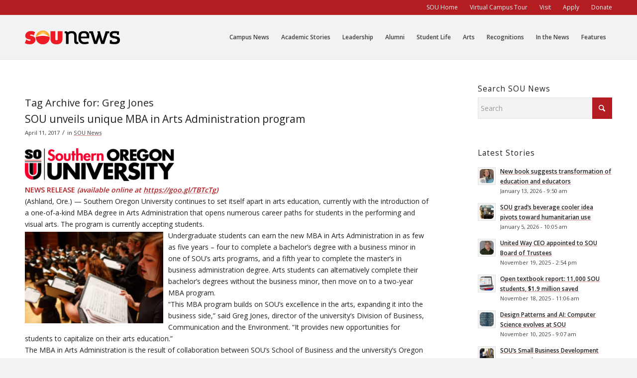

--- FILE ---
content_type: text/html; charset=UTF-8
request_url: https://news.sou.edu/tag/greg-jones/
body_size: 19658
content:
<!DOCTYPE html>
<html lang="en-US" class="html_stretched responsive av-preloader-active av-preloader-enabled av-default-lightbox  html_header_top html_logo_left html_main_nav_header html_menu_right html_slim html_header_sticky html_header_shrinking_disabled html_header_topbar_active html_mobile_menu_tablet html_header_searchicon_disabled html_content_align_center html_header_unstick_top html_header_stretch_disabled html_av-submenu-hidden html_av-submenu-display-click html_av-overlay-side html_av-overlay-side-classic html_av-submenu-noclone html_entry_id_4731 av-cookies-no-cookie-consent av-no-preview html_text_menu_active ">
<head>
<!-- Global site tag (gtag.js) - Google Analytics -->
<script async src="https://www.googletagmanager.com/gtag/js?id=UA-3265759-5"></script>
<script>
  window.dataLayer = window.dataLayer || [];
  function gtag(){dataLayer.push(arguments);}
  gtag('js', new Date());

  gtag('config', 'UA-3265759-5');
</script>
<meta charset="UTF-8" />


<!-- mobile setting -->
<meta name="viewport" content="width=device-width, initial-scale=1, maximum-scale=1">

<!-- Scripts/CSS and wp_head hook -->
<meta name='robots' content='index, follow, max-image-preview:large, max-snippet:-1, max-video-preview:-1' />
	<style>img:is([sizes="auto" i], [sizes^="auto," i]) { contain-intrinsic-size: 3000px 1500px }</style>
	
	<!-- This site is optimized with the Yoast SEO plugin v24.5 - https://yoast.com/wordpress/plugins/seo/ -->
	<title>Greg Jones Archives - SOU News</title>
	<link rel="canonical" href="https://news.sou.edu/tag/greg-jones/" />
	<meta property="og:locale" content="en_US" />
	<meta property="og:type" content="article" />
	<meta property="og:title" content="Greg Jones Archives - SOU News" />
	<meta property="og:url" content="https://news.sou.edu/tag/greg-jones/" />
	<meta property="og:site_name" content="SOU News" />
	<meta name="twitter:card" content="summary_large_image" />
	<meta name="twitter:site" content="@souashland" />
	<script type="application/ld+json" class="yoast-schema-graph">{"@context":"https://schema.org","@graph":[{"@type":"CollectionPage","@id":"https://news.sou.edu/tag/greg-jones/","url":"https://news.sou.edu/tag/greg-jones/","name":"Greg Jones Archives - SOU News","isPartOf":{"@id":"https://news.sou.edu/#website"},"breadcrumb":{"@id":"https://news.sou.edu/tag/greg-jones/#breadcrumb"},"inLanguage":"en-US"},{"@type":"BreadcrumbList","@id":"https://news.sou.edu/tag/greg-jones/#breadcrumb","itemListElement":[{"@type":"ListItem","position":1,"name":"Home","item":"https://news.sou.edu/"},{"@type":"ListItem","position":2,"name":"Greg Jones"}]},{"@type":"WebSite","@id":"https://news.sou.edu/#website","url":"https://news.sou.edu/","name":"SOU News","description":"News at Southern Oregon University","potentialAction":[{"@type":"SearchAction","target":{"@type":"EntryPoint","urlTemplate":"https://news.sou.edu/?s={search_term_string}"},"query-input":{"@type":"PropertyValueSpecification","valueRequired":true,"valueName":"search_term_string"}}],"inLanguage":"en-US"}]}</script>
	<!-- / Yoast SEO plugin. -->


<link rel='dns-prefetch' href='//news.xwp.sou.edu' />
<link rel="alternate" type="application/rss+xml" title="SOU News &raquo; Feed" href="https://news.sou.edu/feed/" />
<link rel="alternate" type="application/rss+xml" title="SOU News &raquo; Comments Feed" href="https://news.sou.edu/comments/feed/" />
<link rel="alternate" type="application/rss+xml" title="SOU News &raquo; Greg Jones Tag Feed" href="https://news.sou.edu/tag/greg-jones/feed/" />

<!-- google webfont font replacement -->

			<script type='text/javascript'>

				(function() {

					/*	check if webfonts are disabled by user setting via cookie - or user must opt in.	*/
					var html = document.getElementsByTagName('html')[0];
					var cookie_check = html.className.indexOf('av-cookies-needs-opt-in') >= 0 || html.className.indexOf('av-cookies-can-opt-out') >= 0;
					var allow_continue = true;
					var silent_accept_cookie = html.className.indexOf('av-cookies-user-silent-accept') >= 0;

					if( cookie_check && ! silent_accept_cookie )
					{
						if( ! document.cookie.match(/aviaCookieConsent/) || html.className.indexOf('av-cookies-session-refused') >= 0 )
						{
							allow_continue = false;
						}
						else
						{
							if( ! document.cookie.match(/aviaPrivacyRefuseCookiesHideBar/) )
							{
								allow_continue = false;
							}
							else if( ! document.cookie.match(/aviaPrivacyEssentialCookiesEnabled/) )
							{
								allow_continue = false;
							}
							else if( document.cookie.match(/aviaPrivacyGoogleWebfontsDisabled/) )
							{
								allow_continue = false;
							}
						}
					}

					if( allow_continue )
					{
						var f = document.createElement('link');

						f.type 	= 'text/css';
						f.rel 	= 'stylesheet';
						f.href 	= 'https://fonts.googleapis.com/css?family=Open+Sans:400,600&display=auto';
						f.id 	= 'avia-google-webfont';

						document.getElementsByTagName('head')[0].appendChild(f);
					}
				})();

			</script>
			<script type="text/javascript">
/* <![CDATA[ */
window._wpemojiSettings = {"baseUrl":"https:\/\/s.w.org\/images\/core\/emoji\/16.0.1\/72x72\/","ext":".png","svgUrl":"https:\/\/s.w.org\/images\/core\/emoji\/16.0.1\/svg\/","svgExt":".svg","source":{"concatemoji":"https:\/\/news.sou.edu\/wp-includes\/js\/wp-emoji-release.min.js?ver=6.8.3"}};
/*! This file is auto-generated */
!function(s,n){var o,i,e;function c(e){try{var t={supportTests:e,timestamp:(new Date).valueOf()};sessionStorage.setItem(o,JSON.stringify(t))}catch(e){}}function p(e,t,n){e.clearRect(0,0,e.canvas.width,e.canvas.height),e.fillText(t,0,0);var t=new Uint32Array(e.getImageData(0,0,e.canvas.width,e.canvas.height).data),a=(e.clearRect(0,0,e.canvas.width,e.canvas.height),e.fillText(n,0,0),new Uint32Array(e.getImageData(0,0,e.canvas.width,e.canvas.height).data));return t.every(function(e,t){return e===a[t]})}function u(e,t){e.clearRect(0,0,e.canvas.width,e.canvas.height),e.fillText(t,0,0);for(var n=e.getImageData(16,16,1,1),a=0;a<n.data.length;a++)if(0!==n.data[a])return!1;return!0}function f(e,t,n,a){switch(t){case"flag":return n(e,"\ud83c\udff3\ufe0f\u200d\u26a7\ufe0f","\ud83c\udff3\ufe0f\u200b\u26a7\ufe0f")?!1:!n(e,"\ud83c\udde8\ud83c\uddf6","\ud83c\udde8\u200b\ud83c\uddf6")&&!n(e,"\ud83c\udff4\udb40\udc67\udb40\udc62\udb40\udc65\udb40\udc6e\udb40\udc67\udb40\udc7f","\ud83c\udff4\u200b\udb40\udc67\u200b\udb40\udc62\u200b\udb40\udc65\u200b\udb40\udc6e\u200b\udb40\udc67\u200b\udb40\udc7f");case"emoji":return!a(e,"\ud83e\udedf")}return!1}function g(e,t,n,a){var r="undefined"!=typeof WorkerGlobalScope&&self instanceof WorkerGlobalScope?new OffscreenCanvas(300,150):s.createElement("canvas"),o=r.getContext("2d",{willReadFrequently:!0}),i=(o.textBaseline="top",o.font="600 32px Arial",{});return e.forEach(function(e){i[e]=t(o,e,n,a)}),i}function t(e){var t=s.createElement("script");t.src=e,t.defer=!0,s.head.appendChild(t)}"undefined"!=typeof Promise&&(o="wpEmojiSettingsSupports",i=["flag","emoji"],n.supports={everything:!0,everythingExceptFlag:!0},e=new Promise(function(e){s.addEventListener("DOMContentLoaded",e,{once:!0})}),new Promise(function(t){var n=function(){try{var e=JSON.parse(sessionStorage.getItem(o));if("object"==typeof e&&"number"==typeof e.timestamp&&(new Date).valueOf()<e.timestamp+604800&&"object"==typeof e.supportTests)return e.supportTests}catch(e){}return null}();if(!n){if("undefined"!=typeof Worker&&"undefined"!=typeof OffscreenCanvas&&"undefined"!=typeof URL&&URL.createObjectURL&&"undefined"!=typeof Blob)try{var e="postMessage("+g.toString()+"("+[JSON.stringify(i),f.toString(),p.toString(),u.toString()].join(",")+"));",a=new Blob([e],{type:"text/javascript"}),r=new Worker(URL.createObjectURL(a),{name:"wpTestEmojiSupports"});return void(r.onmessage=function(e){c(n=e.data),r.terminate(),t(n)})}catch(e){}c(n=g(i,f,p,u))}t(n)}).then(function(e){for(var t in e)n.supports[t]=e[t],n.supports.everything=n.supports.everything&&n.supports[t],"flag"!==t&&(n.supports.everythingExceptFlag=n.supports.everythingExceptFlag&&n.supports[t]);n.supports.everythingExceptFlag=n.supports.everythingExceptFlag&&!n.supports.flag,n.DOMReady=!1,n.readyCallback=function(){n.DOMReady=!0}}).then(function(){return e}).then(function(){var e;n.supports.everything||(n.readyCallback(),(e=n.source||{}).concatemoji?t(e.concatemoji):e.wpemoji&&e.twemoji&&(t(e.twemoji),t(e.wpemoji)))}))}((window,document),window._wpemojiSettings);
/* ]]> */
</script>
<link rel='stylesheet' id='avia-grid-css' href='https://news.sou.edu/wp-content/themes/enfold/css/grid.css?ver=7.1.1' type='text/css' media='all' />
<link rel='stylesheet' id='avia-base-css' href='https://news.sou.edu/wp-content/themes/enfold/css/base.css?ver=7.1.1' type='text/css' media='all' />
<link rel='stylesheet' id='avia-layout-css' href='https://news.sou.edu/wp-content/themes/enfold/css/layout.css?ver=7.1.1' type='text/css' media='all' />
<link rel='stylesheet' id='avia-module-audioplayer-css' href='https://news.sou.edu/wp-content/themes/enfold/config-templatebuilder/avia-shortcodes/audio-player/audio-player.css?ver=7.1.1' type='text/css' media='all' />
<link rel='stylesheet' id='avia-module-blog-css' href='https://news.sou.edu/wp-content/themes/enfold/config-templatebuilder/avia-shortcodes/blog/blog.css?ver=7.1.1' type='text/css' media='all' />
<link rel='stylesheet' id='avia-module-postslider-css' href='https://news.sou.edu/wp-content/themes/enfold/config-templatebuilder/avia-shortcodes/postslider/postslider.css?ver=7.1.1' type='text/css' media='all' />
<link rel='stylesheet' id='avia-module-button-css' href='https://news.sou.edu/wp-content/themes/enfold/config-templatebuilder/avia-shortcodes/buttons/buttons.css?ver=7.1.1' type='text/css' media='all' />
<link rel='stylesheet' id='avia-module-buttonrow-css' href='https://news.sou.edu/wp-content/themes/enfold/config-templatebuilder/avia-shortcodes/buttonrow/buttonrow.css?ver=7.1.1' type='text/css' media='all' />
<link rel='stylesheet' id='avia-module-button-fullwidth-css' href='https://news.sou.edu/wp-content/themes/enfold/config-templatebuilder/avia-shortcodes/buttons_fullwidth/buttons_fullwidth.css?ver=7.1.1' type='text/css' media='all' />
<link rel='stylesheet' id='avia-module-catalogue-css' href='https://news.sou.edu/wp-content/themes/enfold/config-templatebuilder/avia-shortcodes/catalogue/catalogue.css?ver=7.1.1' type='text/css' media='all' />
<link rel='stylesheet' id='avia-module-comments-css' href='https://news.sou.edu/wp-content/themes/enfold/config-templatebuilder/avia-shortcodes/comments/comments.css?ver=7.1.1' type='text/css' media='all' />
<link rel='stylesheet' id='avia-module-contact-css' href='https://news.sou.edu/wp-content/themes/enfold/config-templatebuilder/avia-shortcodes/contact/contact.css?ver=7.1.1' type='text/css' media='all' />
<link rel='stylesheet' id='avia-module-slideshow-css' href='https://news.sou.edu/wp-content/themes/enfold/config-templatebuilder/avia-shortcodes/slideshow/slideshow.css?ver=7.1.1' type='text/css' media='all' />
<link rel='stylesheet' id='avia-module-slideshow-contentpartner-css' href='https://news.sou.edu/wp-content/themes/enfold/config-templatebuilder/avia-shortcodes/contentslider/contentslider.css?ver=7.1.1' type='text/css' media='all' />
<link rel='stylesheet' id='avia-module-countdown-css' href='https://news.sou.edu/wp-content/themes/enfold/config-templatebuilder/avia-shortcodes/countdown/countdown.css?ver=7.1.1' type='text/css' media='all' />
<link rel='stylesheet' id='avia-module-dynamic-field-css' href='https://news.sou.edu/wp-content/themes/enfold/config-templatebuilder/avia-shortcodes/dynamic_field/dynamic_field.css?ver=7.1.1' type='text/css' media='all' />
<link rel='stylesheet' id='avia-module-gallery-css' href='https://news.sou.edu/wp-content/themes/enfold/config-templatebuilder/avia-shortcodes/gallery/gallery.css?ver=7.1.1' type='text/css' media='all' />
<link rel='stylesheet' id='avia-module-gallery-hor-css' href='https://news.sou.edu/wp-content/themes/enfold/config-templatebuilder/avia-shortcodes/gallery_horizontal/gallery_horizontal.css?ver=7.1.1' type='text/css' media='all' />
<link rel='stylesheet' id='avia-module-maps-css' href='https://news.sou.edu/wp-content/themes/enfold/config-templatebuilder/avia-shortcodes/google_maps/google_maps.css?ver=7.1.1' type='text/css' media='all' />
<link rel='stylesheet' id='avia-module-gridrow-css' href='https://news.sou.edu/wp-content/themes/enfold/config-templatebuilder/avia-shortcodes/grid_row/grid_row.css?ver=7.1.1' type='text/css' media='all' />
<link rel='stylesheet' id='avia-module-heading-css' href='https://news.sou.edu/wp-content/themes/enfold/config-templatebuilder/avia-shortcodes/heading/heading.css?ver=7.1.1' type='text/css' media='all' />
<link rel='stylesheet' id='avia-module-rotator-css' href='https://news.sou.edu/wp-content/themes/enfold/config-templatebuilder/avia-shortcodes/headline_rotator/headline_rotator.css?ver=7.1.1' type='text/css' media='all' />
<link rel='stylesheet' id='avia-module-hr-css' href='https://news.sou.edu/wp-content/themes/enfold/config-templatebuilder/avia-shortcodes/hr/hr.css?ver=7.1.1' type='text/css' media='all' />
<link rel='stylesheet' id='avia-module-icon-css' href='https://news.sou.edu/wp-content/themes/enfold/config-templatebuilder/avia-shortcodes/icon/icon.css?ver=7.1.1' type='text/css' media='all' />
<link rel='stylesheet' id='avia-module-icon-circles-css' href='https://news.sou.edu/wp-content/themes/enfold/config-templatebuilder/avia-shortcodes/icon_circles/icon_circles.css?ver=7.1.1' type='text/css' media='all' />
<link rel='stylesheet' id='avia-module-iconbox-css' href='https://news.sou.edu/wp-content/themes/enfold/config-templatebuilder/avia-shortcodes/iconbox/iconbox.css?ver=7.1.1' type='text/css' media='all' />
<link rel='stylesheet' id='avia-module-icongrid-css' href='https://news.sou.edu/wp-content/themes/enfold/config-templatebuilder/avia-shortcodes/icongrid/icongrid.css?ver=7.1.1' type='text/css' media='all' />
<link rel='stylesheet' id='avia-module-iconlist-css' href='https://news.sou.edu/wp-content/themes/enfold/config-templatebuilder/avia-shortcodes/iconlist/iconlist.css?ver=7.1.1' type='text/css' media='all' />
<link rel='stylesheet' id='avia-module-image-css' href='https://news.sou.edu/wp-content/themes/enfold/config-templatebuilder/avia-shortcodes/image/image.css?ver=7.1.1' type='text/css' media='all' />
<link rel='stylesheet' id='avia-module-image-diff-css' href='https://news.sou.edu/wp-content/themes/enfold/config-templatebuilder/avia-shortcodes/image_diff/image_diff.css?ver=7.1.1' type='text/css' media='all' />
<link rel='stylesheet' id='avia-module-hotspot-css' href='https://news.sou.edu/wp-content/themes/enfold/config-templatebuilder/avia-shortcodes/image_hotspots/image_hotspots.css?ver=7.1.1' type='text/css' media='all' />
<link rel='stylesheet' id='avia-module-sc-lottie-animation-css' href='https://news.sou.edu/wp-content/themes/enfold/config-templatebuilder/avia-shortcodes/lottie_animation/lottie_animation.css?ver=7.1.1' type='text/css' media='all' />
<link rel='stylesheet' id='avia-module-magazine-css' href='https://news.sou.edu/wp-content/themes/enfold/config-templatebuilder/avia-shortcodes/magazine/magazine.css?ver=7.1.1' type='text/css' media='all' />
<link rel='stylesheet' id='avia-module-masonry-css' href='https://news.sou.edu/wp-content/themes/enfold/config-templatebuilder/avia-shortcodes/masonry_entries/masonry_entries.css?ver=7.1.1' type='text/css' media='all' />
<link rel='stylesheet' id='avia-siteloader-css' href='https://news.sou.edu/wp-content/themes/enfold/css/avia-snippet-site-preloader.css?ver=7.1.1' type='text/css' media='all' />
<link rel='stylesheet' id='avia-module-menu-css' href='https://news.sou.edu/wp-content/themes/enfold/config-templatebuilder/avia-shortcodes/menu/menu.css?ver=7.1.1' type='text/css' media='all' />
<link rel='stylesheet' id='avia-module-notification-css' href='https://news.sou.edu/wp-content/themes/enfold/config-templatebuilder/avia-shortcodes/notification/notification.css?ver=7.1.1' type='text/css' media='all' />
<link rel='stylesheet' id='avia-module-numbers-css' href='https://news.sou.edu/wp-content/themes/enfold/config-templatebuilder/avia-shortcodes/numbers/numbers.css?ver=7.1.1' type='text/css' media='all' />
<link rel='stylesheet' id='avia-module-portfolio-css' href='https://news.sou.edu/wp-content/themes/enfold/config-templatebuilder/avia-shortcodes/portfolio/portfolio.css?ver=7.1.1' type='text/css' media='all' />
<link rel='stylesheet' id='avia-module-post-metadata-css' href='https://news.sou.edu/wp-content/themes/enfold/config-templatebuilder/avia-shortcodes/post_metadata/post_metadata.css?ver=7.1.1' type='text/css' media='all' />
<link rel='stylesheet' id='avia-module-progress-bar-css' href='https://news.sou.edu/wp-content/themes/enfold/config-templatebuilder/avia-shortcodes/progressbar/progressbar.css?ver=7.1.1' type='text/css' media='all' />
<link rel='stylesheet' id='avia-module-promobox-css' href='https://news.sou.edu/wp-content/themes/enfold/config-templatebuilder/avia-shortcodes/promobox/promobox.css?ver=7.1.1' type='text/css' media='all' />
<link rel='stylesheet' id='avia-sc-search-css' href='https://news.sou.edu/wp-content/themes/enfold/config-templatebuilder/avia-shortcodes/search/search.css?ver=7.1.1' type='text/css' media='all' />
<link rel='stylesheet' id='avia-module-slideshow-accordion-css' href='https://news.sou.edu/wp-content/themes/enfold/config-templatebuilder/avia-shortcodes/slideshow_accordion/slideshow_accordion.css?ver=7.1.1' type='text/css' media='all' />
<link rel='stylesheet' id='avia-module-slideshow-feature-image-css' href='https://news.sou.edu/wp-content/themes/enfold/config-templatebuilder/avia-shortcodes/slideshow_feature_image/slideshow_feature_image.css?ver=7.1.1' type='text/css' media='all' />
<link rel='stylesheet' id='avia-module-slideshow-fullsize-css' href='https://news.sou.edu/wp-content/themes/enfold/config-templatebuilder/avia-shortcodes/slideshow_fullsize/slideshow_fullsize.css?ver=7.1.1' type='text/css' media='all' />
<link rel='stylesheet' id='avia-module-slideshow-fullscreen-css' href='https://news.sou.edu/wp-content/themes/enfold/config-templatebuilder/avia-shortcodes/slideshow_fullscreen/slideshow_fullscreen.css?ver=7.1.1' type='text/css' media='all' />
<link rel='stylesheet' id='avia-module-slideshow-ls-css' href='https://news.sou.edu/wp-content/themes/enfold/config-templatebuilder/avia-shortcodes/slideshow_layerslider/slideshow_layerslider.css?ver=7.1.1' type='text/css' media='all' />
<link rel='stylesheet' id='avia-module-social-css' href='https://news.sou.edu/wp-content/themes/enfold/config-templatebuilder/avia-shortcodes/social_share/social_share.css?ver=7.1.1' type='text/css' media='all' />
<link rel='stylesheet' id='avia-module-tabsection-css' href='https://news.sou.edu/wp-content/themes/enfold/config-templatebuilder/avia-shortcodes/tab_section/tab_section.css?ver=7.1.1' type='text/css' media='all' />
<link rel='stylesheet' id='avia-module-table-css' href='https://news.sou.edu/wp-content/themes/enfold/config-templatebuilder/avia-shortcodes/table/table.css?ver=7.1.1' type='text/css' media='all' />
<link rel='stylesheet' id='avia-module-tabs-css' href='https://news.sou.edu/wp-content/themes/enfold/config-templatebuilder/avia-shortcodes/tabs/tabs.css?ver=7.1.1' type='text/css' media='all' />
<link rel='stylesheet' id='avia-module-team-css' href='https://news.sou.edu/wp-content/themes/enfold/config-templatebuilder/avia-shortcodes/team/team.css?ver=7.1.1' type='text/css' media='all' />
<link rel='stylesheet' id='avia-module-testimonials-css' href='https://news.sou.edu/wp-content/themes/enfold/config-templatebuilder/avia-shortcodes/testimonials/testimonials.css?ver=7.1.1' type='text/css' media='all' />
<link rel='stylesheet' id='avia-module-timeline-css' href='https://news.sou.edu/wp-content/themes/enfold/config-templatebuilder/avia-shortcodes/timeline/timeline.css?ver=7.1.1' type='text/css' media='all' />
<link rel='stylesheet' id='avia-module-toggles-css' href='https://news.sou.edu/wp-content/themes/enfold/config-templatebuilder/avia-shortcodes/toggles/toggles.css?ver=7.1.1' type='text/css' media='all' />
<link rel='stylesheet' id='avia-module-video-css' href='https://news.sou.edu/wp-content/themes/enfold/config-templatebuilder/avia-shortcodes/video/video.css?ver=7.1.1' type='text/css' media='all' />
<style id='wp-emoji-styles-inline-css' type='text/css'>

	img.wp-smiley, img.emoji {
		display: inline !important;
		border: none !important;
		box-shadow: none !important;
		height: 1em !important;
		width: 1em !important;
		margin: 0 0.07em !important;
		vertical-align: -0.1em !important;
		background: none !important;
		padding: 0 !important;
	}
</style>
<link rel='stylesheet' id='wp-block-library-css' href='https://news.sou.edu/wp-includes/css/dist/block-library/style.min.css?ver=6.8.3' type='text/css' media='all' />
<style id='global-styles-inline-css' type='text/css'>
:root{--wp--preset--aspect-ratio--square: 1;--wp--preset--aspect-ratio--4-3: 4/3;--wp--preset--aspect-ratio--3-4: 3/4;--wp--preset--aspect-ratio--3-2: 3/2;--wp--preset--aspect-ratio--2-3: 2/3;--wp--preset--aspect-ratio--16-9: 16/9;--wp--preset--aspect-ratio--9-16: 9/16;--wp--preset--color--black: #000000;--wp--preset--color--cyan-bluish-gray: #abb8c3;--wp--preset--color--white: #ffffff;--wp--preset--color--pale-pink: #f78da7;--wp--preset--color--vivid-red: #cf2e2e;--wp--preset--color--luminous-vivid-orange: #ff6900;--wp--preset--color--luminous-vivid-amber: #fcb900;--wp--preset--color--light-green-cyan: #7bdcb5;--wp--preset--color--vivid-green-cyan: #00d084;--wp--preset--color--pale-cyan-blue: #8ed1fc;--wp--preset--color--vivid-cyan-blue: #0693e3;--wp--preset--color--vivid-purple: #9b51e0;--wp--preset--color--metallic-red: #b02b2c;--wp--preset--color--maximum-yellow-red: #edae44;--wp--preset--color--yellow-sun: #eeee22;--wp--preset--color--palm-leaf: #83a846;--wp--preset--color--aero: #7bb0e7;--wp--preset--color--old-lavender: #745f7e;--wp--preset--color--steel-teal: #5f8789;--wp--preset--color--raspberry-pink: #d65799;--wp--preset--color--medium-turquoise: #4ecac2;--wp--preset--gradient--vivid-cyan-blue-to-vivid-purple: linear-gradient(135deg,rgba(6,147,227,1) 0%,rgb(155,81,224) 100%);--wp--preset--gradient--light-green-cyan-to-vivid-green-cyan: linear-gradient(135deg,rgb(122,220,180) 0%,rgb(0,208,130) 100%);--wp--preset--gradient--luminous-vivid-amber-to-luminous-vivid-orange: linear-gradient(135deg,rgba(252,185,0,1) 0%,rgba(255,105,0,1) 100%);--wp--preset--gradient--luminous-vivid-orange-to-vivid-red: linear-gradient(135deg,rgba(255,105,0,1) 0%,rgb(207,46,46) 100%);--wp--preset--gradient--very-light-gray-to-cyan-bluish-gray: linear-gradient(135deg,rgb(238,238,238) 0%,rgb(169,184,195) 100%);--wp--preset--gradient--cool-to-warm-spectrum: linear-gradient(135deg,rgb(74,234,220) 0%,rgb(151,120,209) 20%,rgb(207,42,186) 40%,rgb(238,44,130) 60%,rgb(251,105,98) 80%,rgb(254,248,76) 100%);--wp--preset--gradient--blush-light-purple: linear-gradient(135deg,rgb(255,206,236) 0%,rgb(152,150,240) 100%);--wp--preset--gradient--blush-bordeaux: linear-gradient(135deg,rgb(254,205,165) 0%,rgb(254,45,45) 50%,rgb(107,0,62) 100%);--wp--preset--gradient--luminous-dusk: linear-gradient(135deg,rgb(255,203,112) 0%,rgb(199,81,192) 50%,rgb(65,88,208) 100%);--wp--preset--gradient--pale-ocean: linear-gradient(135deg,rgb(255,245,203) 0%,rgb(182,227,212) 50%,rgb(51,167,181) 100%);--wp--preset--gradient--electric-grass: linear-gradient(135deg,rgb(202,248,128) 0%,rgb(113,206,126) 100%);--wp--preset--gradient--midnight: linear-gradient(135deg,rgb(2,3,129) 0%,rgb(40,116,252) 100%);--wp--preset--font-size--small: 1rem;--wp--preset--font-size--medium: 1.125rem;--wp--preset--font-size--large: 1.75rem;--wp--preset--font-size--x-large: clamp(1.75rem, 3vw, 2.25rem);--wp--preset--spacing--20: 0.44rem;--wp--preset--spacing--30: 0.67rem;--wp--preset--spacing--40: 1rem;--wp--preset--spacing--50: 1.5rem;--wp--preset--spacing--60: 2.25rem;--wp--preset--spacing--70: 3.38rem;--wp--preset--spacing--80: 5.06rem;--wp--preset--shadow--natural: 6px 6px 9px rgba(0, 0, 0, 0.2);--wp--preset--shadow--deep: 12px 12px 50px rgba(0, 0, 0, 0.4);--wp--preset--shadow--sharp: 6px 6px 0px rgba(0, 0, 0, 0.2);--wp--preset--shadow--outlined: 6px 6px 0px -3px rgba(255, 255, 255, 1), 6px 6px rgba(0, 0, 0, 1);--wp--preset--shadow--crisp: 6px 6px 0px rgba(0, 0, 0, 1);}:root { --wp--style--global--content-size: 800px;--wp--style--global--wide-size: 1130px; }:where(body) { margin: 0; }.wp-site-blocks > .alignleft { float: left; margin-right: 2em; }.wp-site-blocks > .alignright { float: right; margin-left: 2em; }.wp-site-blocks > .aligncenter { justify-content: center; margin-left: auto; margin-right: auto; }:where(.is-layout-flex){gap: 0.5em;}:where(.is-layout-grid){gap: 0.5em;}.is-layout-flow > .alignleft{float: left;margin-inline-start: 0;margin-inline-end: 2em;}.is-layout-flow > .alignright{float: right;margin-inline-start: 2em;margin-inline-end: 0;}.is-layout-flow > .aligncenter{margin-left: auto !important;margin-right: auto !important;}.is-layout-constrained > .alignleft{float: left;margin-inline-start: 0;margin-inline-end: 2em;}.is-layout-constrained > .alignright{float: right;margin-inline-start: 2em;margin-inline-end: 0;}.is-layout-constrained > .aligncenter{margin-left: auto !important;margin-right: auto !important;}.is-layout-constrained > :where(:not(.alignleft):not(.alignright):not(.alignfull)){max-width: var(--wp--style--global--content-size);margin-left: auto !important;margin-right: auto !important;}.is-layout-constrained > .alignwide{max-width: var(--wp--style--global--wide-size);}body .is-layout-flex{display: flex;}.is-layout-flex{flex-wrap: wrap;align-items: center;}.is-layout-flex > :is(*, div){margin: 0;}body .is-layout-grid{display: grid;}.is-layout-grid > :is(*, div){margin: 0;}body{padding-top: 0px;padding-right: 0px;padding-bottom: 0px;padding-left: 0px;}a:where(:not(.wp-element-button)){text-decoration: underline;}:root :where(.wp-element-button, .wp-block-button__link){background-color: #32373c;border-width: 0;color: #fff;font-family: inherit;font-size: inherit;line-height: inherit;padding: calc(0.667em + 2px) calc(1.333em + 2px);text-decoration: none;}.has-black-color{color: var(--wp--preset--color--black) !important;}.has-cyan-bluish-gray-color{color: var(--wp--preset--color--cyan-bluish-gray) !important;}.has-white-color{color: var(--wp--preset--color--white) !important;}.has-pale-pink-color{color: var(--wp--preset--color--pale-pink) !important;}.has-vivid-red-color{color: var(--wp--preset--color--vivid-red) !important;}.has-luminous-vivid-orange-color{color: var(--wp--preset--color--luminous-vivid-orange) !important;}.has-luminous-vivid-amber-color{color: var(--wp--preset--color--luminous-vivid-amber) !important;}.has-light-green-cyan-color{color: var(--wp--preset--color--light-green-cyan) !important;}.has-vivid-green-cyan-color{color: var(--wp--preset--color--vivid-green-cyan) !important;}.has-pale-cyan-blue-color{color: var(--wp--preset--color--pale-cyan-blue) !important;}.has-vivid-cyan-blue-color{color: var(--wp--preset--color--vivid-cyan-blue) !important;}.has-vivid-purple-color{color: var(--wp--preset--color--vivid-purple) !important;}.has-metallic-red-color{color: var(--wp--preset--color--metallic-red) !important;}.has-maximum-yellow-red-color{color: var(--wp--preset--color--maximum-yellow-red) !important;}.has-yellow-sun-color{color: var(--wp--preset--color--yellow-sun) !important;}.has-palm-leaf-color{color: var(--wp--preset--color--palm-leaf) !important;}.has-aero-color{color: var(--wp--preset--color--aero) !important;}.has-old-lavender-color{color: var(--wp--preset--color--old-lavender) !important;}.has-steel-teal-color{color: var(--wp--preset--color--steel-teal) !important;}.has-raspberry-pink-color{color: var(--wp--preset--color--raspberry-pink) !important;}.has-medium-turquoise-color{color: var(--wp--preset--color--medium-turquoise) !important;}.has-black-background-color{background-color: var(--wp--preset--color--black) !important;}.has-cyan-bluish-gray-background-color{background-color: var(--wp--preset--color--cyan-bluish-gray) !important;}.has-white-background-color{background-color: var(--wp--preset--color--white) !important;}.has-pale-pink-background-color{background-color: var(--wp--preset--color--pale-pink) !important;}.has-vivid-red-background-color{background-color: var(--wp--preset--color--vivid-red) !important;}.has-luminous-vivid-orange-background-color{background-color: var(--wp--preset--color--luminous-vivid-orange) !important;}.has-luminous-vivid-amber-background-color{background-color: var(--wp--preset--color--luminous-vivid-amber) !important;}.has-light-green-cyan-background-color{background-color: var(--wp--preset--color--light-green-cyan) !important;}.has-vivid-green-cyan-background-color{background-color: var(--wp--preset--color--vivid-green-cyan) !important;}.has-pale-cyan-blue-background-color{background-color: var(--wp--preset--color--pale-cyan-blue) !important;}.has-vivid-cyan-blue-background-color{background-color: var(--wp--preset--color--vivid-cyan-blue) !important;}.has-vivid-purple-background-color{background-color: var(--wp--preset--color--vivid-purple) !important;}.has-metallic-red-background-color{background-color: var(--wp--preset--color--metallic-red) !important;}.has-maximum-yellow-red-background-color{background-color: var(--wp--preset--color--maximum-yellow-red) !important;}.has-yellow-sun-background-color{background-color: var(--wp--preset--color--yellow-sun) !important;}.has-palm-leaf-background-color{background-color: var(--wp--preset--color--palm-leaf) !important;}.has-aero-background-color{background-color: var(--wp--preset--color--aero) !important;}.has-old-lavender-background-color{background-color: var(--wp--preset--color--old-lavender) !important;}.has-steel-teal-background-color{background-color: var(--wp--preset--color--steel-teal) !important;}.has-raspberry-pink-background-color{background-color: var(--wp--preset--color--raspberry-pink) !important;}.has-medium-turquoise-background-color{background-color: var(--wp--preset--color--medium-turquoise) !important;}.has-black-border-color{border-color: var(--wp--preset--color--black) !important;}.has-cyan-bluish-gray-border-color{border-color: var(--wp--preset--color--cyan-bluish-gray) !important;}.has-white-border-color{border-color: var(--wp--preset--color--white) !important;}.has-pale-pink-border-color{border-color: var(--wp--preset--color--pale-pink) !important;}.has-vivid-red-border-color{border-color: var(--wp--preset--color--vivid-red) !important;}.has-luminous-vivid-orange-border-color{border-color: var(--wp--preset--color--luminous-vivid-orange) !important;}.has-luminous-vivid-amber-border-color{border-color: var(--wp--preset--color--luminous-vivid-amber) !important;}.has-light-green-cyan-border-color{border-color: var(--wp--preset--color--light-green-cyan) !important;}.has-vivid-green-cyan-border-color{border-color: var(--wp--preset--color--vivid-green-cyan) !important;}.has-pale-cyan-blue-border-color{border-color: var(--wp--preset--color--pale-cyan-blue) !important;}.has-vivid-cyan-blue-border-color{border-color: var(--wp--preset--color--vivid-cyan-blue) !important;}.has-vivid-purple-border-color{border-color: var(--wp--preset--color--vivid-purple) !important;}.has-metallic-red-border-color{border-color: var(--wp--preset--color--metallic-red) !important;}.has-maximum-yellow-red-border-color{border-color: var(--wp--preset--color--maximum-yellow-red) !important;}.has-yellow-sun-border-color{border-color: var(--wp--preset--color--yellow-sun) !important;}.has-palm-leaf-border-color{border-color: var(--wp--preset--color--palm-leaf) !important;}.has-aero-border-color{border-color: var(--wp--preset--color--aero) !important;}.has-old-lavender-border-color{border-color: var(--wp--preset--color--old-lavender) !important;}.has-steel-teal-border-color{border-color: var(--wp--preset--color--steel-teal) !important;}.has-raspberry-pink-border-color{border-color: var(--wp--preset--color--raspberry-pink) !important;}.has-medium-turquoise-border-color{border-color: var(--wp--preset--color--medium-turquoise) !important;}.has-vivid-cyan-blue-to-vivid-purple-gradient-background{background: var(--wp--preset--gradient--vivid-cyan-blue-to-vivid-purple) !important;}.has-light-green-cyan-to-vivid-green-cyan-gradient-background{background: var(--wp--preset--gradient--light-green-cyan-to-vivid-green-cyan) !important;}.has-luminous-vivid-amber-to-luminous-vivid-orange-gradient-background{background: var(--wp--preset--gradient--luminous-vivid-amber-to-luminous-vivid-orange) !important;}.has-luminous-vivid-orange-to-vivid-red-gradient-background{background: var(--wp--preset--gradient--luminous-vivid-orange-to-vivid-red) !important;}.has-very-light-gray-to-cyan-bluish-gray-gradient-background{background: var(--wp--preset--gradient--very-light-gray-to-cyan-bluish-gray) !important;}.has-cool-to-warm-spectrum-gradient-background{background: var(--wp--preset--gradient--cool-to-warm-spectrum) !important;}.has-blush-light-purple-gradient-background{background: var(--wp--preset--gradient--blush-light-purple) !important;}.has-blush-bordeaux-gradient-background{background: var(--wp--preset--gradient--blush-bordeaux) !important;}.has-luminous-dusk-gradient-background{background: var(--wp--preset--gradient--luminous-dusk) !important;}.has-pale-ocean-gradient-background{background: var(--wp--preset--gradient--pale-ocean) !important;}.has-electric-grass-gradient-background{background: var(--wp--preset--gradient--electric-grass) !important;}.has-midnight-gradient-background{background: var(--wp--preset--gradient--midnight) !important;}.has-small-font-size{font-size: var(--wp--preset--font-size--small) !important;}.has-medium-font-size{font-size: var(--wp--preset--font-size--medium) !important;}.has-large-font-size{font-size: var(--wp--preset--font-size--large) !important;}.has-x-large-font-size{font-size: var(--wp--preset--font-size--x-large) !important;}
:where(.wp-block-post-template.is-layout-flex){gap: 1.25em;}:where(.wp-block-post-template.is-layout-grid){gap: 1.25em;}
:where(.wp-block-columns.is-layout-flex){gap: 2em;}:where(.wp-block-columns.is-layout-grid){gap: 2em;}
:root :where(.wp-block-pullquote){font-size: 1.5em;line-height: 1.6;}
</style>
<link rel='stylesheet' id='wpa-style-css' href='https://news.sou.edu/wp-content/plugins/wp-accessibility/css/wpa-style.css?ver=1.6.3' type='text/css' media='all' />
<style id='wpa-style-inline-css' type='text/css'>

.wpa-hide-ltr#skiplinks a, .wpa-hide-ltr#skiplinks a:hover, .wpa-hide-ltr#skiplinks a:visited {
	
}
.wpa-hide-ltr#skiplinks a:active,  .wpa-hide-ltr#skiplinks a:focus {
	
}
	:root { --admin-bar-top : 7px; }
</style>
<link rel='stylesheet' id='avia-scs-css' href='https://news.sou.edu/wp-content/themes/enfold/css/shortcodes.css?ver=7.1.1' type='text/css' media='all' />
<link rel='stylesheet' id='avia-fold-unfold-css' href='https://news.sou.edu/wp-content/themes/enfold/css/avia-snippet-fold-unfold.css?ver=7.1.1' type='text/css' media='all' />
<link rel='stylesheet' id='avia-popup-css-css' href='https://news.sou.edu/wp-content/themes/enfold/js/aviapopup/magnific-popup.min.css?ver=7.1.1' type='text/css' media='screen' />
<link rel='stylesheet' id='avia-lightbox-css' href='https://news.sou.edu/wp-content/themes/enfold/css/avia-snippet-lightbox.css?ver=7.1.1' type='text/css' media='screen' />
<link rel='stylesheet' id='avia-widget-css-css' href='https://news.sou.edu/wp-content/themes/enfold/css/avia-snippet-widget.css?ver=7.1.1' type='text/css' media='screen' />
<link rel='stylesheet' id='avia-dynamic-css' href='https://news.xwp.sou.edu/wp-content/uploads/sites/61/dynamic_avia/enfold_child_news.css?ver=68938f6a68094-b-modified-1754500970' type='text/css' media='all' />
<link rel='stylesheet' id='avia-custom-css' href='https://news.sou.edu/wp-content/themes/enfold/css/custom.css?ver=7.1.1' type='text/css' media='all' />
<link rel='stylesheet' id='avia-style-css' href='https://news.sou.edu/wp-content/themes/enfold-child-news/style.css?ver=7.1.1' type='text/css' media='all' />
<script type="text/javascript" src="https://news.sou.edu/wp-includes/js/jquery/jquery.min.js?ver=3.7.1" id="jquery-core-js"></script>
<script type="text/javascript" src="https://news.sou.edu/wp-includes/js/jquery/jquery-migrate.min.js?ver=3.4.1" id="jquery-migrate-js"></script>
<script type="text/javascript" src="https://news.sou.edu/wp-content/themes/enfold/js/avia-js.js?ver=7.1.1" id="avia-js-js"></script>
<script type="text/javascript" src="https://news.sou.edu/wp-content/themes/enfold/js/avia-compat.js?ver=7.1.1" id="avia-compat-js"></script>
<script type="text/javascript" src="https://news.sou.edu/wp-content/plugins/wp-accessibility/js/fingerprint.min.js?ver=1.6.3" id="wpa-fingerprintjs-js"></script>
<link rel="https://api.w.org/" href="https://news.sou.edu/wp-json/" /><link rel="alternate" title="JSON" type="application/json" href="https://news.sou.edu/wp-json/wp/v2/tags/169" /><link rel="EditURI" type="application/rsd+xml" title="RSD" href="https://news.sou.edu/xmlrpc.php?rsd" />

<link rel="icon" href="https://news.xwp.sou.edu/wp-content/uploads/sites/61/2018/08/SOU-Shield-Favicon.png" type="image/png">
<!--[if lt IE 9]><script src="https://news.sou.edu/wp-content/themes/enfold/js/html5shiv.js"></script><![endif]--><link rel="profile" href="https://gmpg.org/xfn/11" />
<link rel="alternate" type="application/rss+xml" title="SOU News RSS2 Feed" href="https://news.sou.edu/feed/" />
<link rel="pingback" href="https://news.sou.edu/xmlrpc.php" />
<style type="text/css">
		@font-face {font-family: 'entypo-fontello-enfold'; font-weight: normal; font-style: normal; font-display: auto;
		src: url('https://news.sou.edu/wp-content/themes/enfold/config-templatebuilder/avia-template-builder/assets/fonts/entypo-fontello-enfold/entypo-fontello-enfold.woff2') format('woff2'),
		url('https://news.sou.edu/wp-content/themes/enfold/config-templatebuilder/avia-template-builder/assets/fonts/entypo-fontello-enfold/entypo-fontello-enfold.woff') format('woff'),
		url('https://news.sou.edu/wp-content/themes/enfold/config-templatebuilder/avia-template-builder/assets/fonts/entypo-fontello-enfold/entypo-fontello-enfold.ttf') format('truetype'),
		url('https://news.sou.edu/wp-content/themes/enfold/config-templatebuilder/avia-template-builder/assets/fonts/entypo-fontello-enfold/entypo-fontello-enfold.svg#entypo-fontello-enfold') format('svg'),
		url('https://news.sou.edu/wp-content/themes/enfold/config-templatebuilder/avia-template-builder/assets/fonts/entypo-fontello-enfold/entypo-fontello-enfold.eot'),
		url('https://news.sou.edu/wp-content/themes/enfold/config-templatebuilder/avia-template-builder/assets/fonts/entypo-fontello-enfold/entypo-fontello-enfold.eot?#iefix') format('embedded-opentype');
		}

		#top .avia-font-entypo-fontello-enfold, body .avia-font-entypo-fontello-enfold, html body [data-av_iconfont='entypo-fontello-enfold']:before{ font-family: 'entypo-fontello-enfold'; }
		
		@font-face {font-family: 'entypo-fontello'; font-weight: normal; font-style: normal; font-display: auto;
		src: url('https://news.sou.edu/wp-content/themes/enfold/config-templatebuilder/avia-template-builder/assets/fonts/entypo-fontello/entypo-fontello.woff2') format('woff2'),
		url('https://news.sou.edu/wp-content/themes/enfold/config-templatebuilder/avia-template-builder/assets/fonts/entypo-fontello/entypo-fontello.woff') format('woff'),
		url('https://news.sou.edu/wp-content/themes/enfold/config-templatebuilder/avia-template-builder/assets/fonts/entypo-fontello/entypo-fontello.ttf') format('truetype'),
		url('https://news.sou.edu/wp-content/themes/enfold/config-templatebuilder/avia-template-builder/assets/fonts/entypo-fontello/entypo-fontello.svg#entypo-fontello') format('svg'),
		url('https://news.sou.edu/wp-content/themes/enfold/config-templatebuilder/avia-template-builder/assets/fonts/entypo-fontello/entypo-fontello.eot'),
		url('https://news.sou.edu/wp-content/themes/enfold/config-templatebuilder/avia-template-builder/assets/fonts/entypo-fontello/entypo-fontello.eot?#iefix') format('embedded-opentype');
		}

		#top .avia-font-entypo-fontello, body .avia-font-entypo-fontello, html body [data-av_iconfont='entypo-fontello']:before{ font-family: 'entypo-fontello'; }
		
		@font-face {font-family: 'fontello'; font-weight: normal; font-style: normal; font-display: auto;
		src: url('https://news.xwp.sou.edu/wp-content/uploads/sites/61/avia_fonts/fontello/fontello.woff2') format('woff2'),
		url('https://news.xwp.sou.edu/wp-content/uploads/sites/61/avia_fonts/fontello/fontello.woff') format('woff'),
		url('https://news.xwp.sou.edu/wp-content/uploads/sites/61/avia_fonts/fontello/fontello.ttf') format('truetype'),
		url('https://news.xwp.sou.edu/wp-content/uploads/sites/61/avia_fonts/fontello/fontello.svg#fontello') format('svg'),
		url('https://news.xwp.sou.edu/wp-content/uploads/sites/61/avia_fonts/fontello/fontello.eot'),
		url('https://news.xwp.sou.edu/wp-content/uploads/sites/61/avia_fonts/fontello/fontello.eot?#iefix') format('embedded-opentype');
		}

		#top .avia-font-fontello, body .avia-font-fontello, html body [data-av_iconfont='fontello']:before{ font-family: 'fontello'; }
		</style>

<!--
Debugging Info for Theme support: 

Theme: Enfold
Version: 7.1.1
Installed: enfold
AviaFramework Version: 5.6
AviaBuilder Version: 6.0
aviaElementManager Version: 1.0.1
- - - - - - - - - - -
ChildTheme: Enfold Child News
ChildTheme Version: 1.0
ChildTheme Installed: enfold

- - - - - - - - - - -
ML:512-PU:27-PLA:11
WP:6.8.3
Compress: CSS:disabled - JS:disabled
Updates: enabled - token has changed and not verified
PLAu:10
-->
<!-- Start cookieyes banner -->
<script id="cookieyes" type="text/javascript" src="https://cdn-cookieyes.com/client_data/5e8f9d7c47b92015af012a0b/script.js"></script>
<!-- End cookieyes banner -->	

<!-- Museo webfont adobe -->
<link rel="stylesheet" href="https://use.typekit.net/zxk1nlb.css">

</head>




<body id="top" class="archive tag tag-greg-jones tag-169 wp-theme-enfold wp-child-theme-enfold-child-news  rtl_columns stretched open_sans no_sidebar_border avia-responsive-images-support" itemscope="itemscope" itemtype="https://schema.org/WebPage" >

	<div class='av-siteloader-wrap av-transition-enabled'><div class="av-siteloader-inner"><div class="av-siteloader-cell"><div class="av-siteloader"><div class="av-siteloader-extra"></div></div></div></div></div>
	<div id='wrap_all'>

	
<header id='header' class='all_colors header_color light_bg_color  av_header_top av_logo_left av_main_nav_header av_menu_right av_slim av_header_sticky av_header_shrinking_disabled av_header_stretch_disabled av_mobile_menu_tablet av_header_searchicon_disabled av_header_unstick_top av_bottom_nav_disabled  av_alternate_logo_active av_header_border_disabled' aria-label="Header" data-av_shrink_factor='50' role="banner" itemscope="itemscope" itemtype="https://schema.org/WPHeader" >

		<div id='header_meta' class='container_wrap container_wrap_meta  av_secondary_right av_extra_header_active av_entry_id_4731'>

			      <div class='container'>
			      <nav class='sub_menu'  role="navigation" itemscope="itemscope" itemtype="https://schema.org/SiteNavigationElement" ><ul role="menu" class="menu" id="avia2-menu"><li role="menuitem" id="menu-item-6410" class="menu-item menu-item-type-custom menu-item-object-custom menu-item-6410"><a target="_blank" href="https://sou.edu">SOU Home</a></li>
<li role="menuitem" id="menu-item-8065" class="menu-item menu-item-type-custom menu-item-object-custom menu-item-8065"><a target="_blank" href="https://sou.edu/virtual-tour/">Virtual Campus Tour</a></li>
<li role="menuitem" id="menu-item-6411" class="menu-item menu-item-type-custom menu-item-object-custom menu-item-6411"><a target="_blank" href="https://sou.edu/admissions/visit/">Visit</a></li>
<li role="menuitem" id="menu-item-6412" class="menu-item menu-item-type-custom menu-item-object-custom menu-item-6412"><a target="_blank" href="https://sou.edu/admissions/apply/">Apply</a></li>
<li role="menuitem" id="menu-item-6446" class="menu-item menu-item-type-custom menu-item-object-custom menu-item-6446"><a target="_blank" href="https://giving.sou.edu/">Donate</a></li>
</ul></nav>			      </div>
		</div>

		<div  id='header_main' class='container_wrap container_wrap_logo'>

        <div class='container av-logo-container'><div class='inner-container'><span class='logo avia-standard-logo'><a href='https://news.sou.edu/' class='' aria-label='SOU News' ><img src="https://news.xwp.sou.edu/wp-content/uploads/sites/61/2018/09/SOU-NEWS-Logo-2018.png" srcset="https://news.xwp.sou.edu/wp-content/uploads/sites/61/2018/09/SOU-NEWS-Logo-2018.png 340w, https://news.xwp.sou.edu/wp-content/uploads/sites/61/2018/09/SOU-NEWS-Logo-2018-300x138.png 300w" sizes="(max-width: 340px) 100vw, 340px" height="100" width="300" alt='SOU News' title='' /></a></span><nav class='main_menu' data-selectname='Select a page'  role="navigation" itemscope="itemscope" itemtype="https://schema.org/SiteNavigationElement" ><div class="avia-menu av-main-nav-wrap"><ul role="menu" class="menu av-main-nav" id="avia-menu"><li role="menuitem" id="menu-item-6318" class="menu-item menu-item-type-post_type menu-item-object-page menu-item-top-level menu-item-top-level-1"><a href="https://news.sou.edu/campus-news/" itemprop="url" tabindex="0"><span class="avia-bullet"></span><span class="avia-menu-text">Campus News</span><span class="avia-menu-fx"><span class="avia-arrow-wrap"><span class="avia-arrow"></span></span></span></a></li>
<li role="menuitem" id="menu-item-6329" class="menu-item menu-item-type-post_type menu-item-object-page menu-item-top-level menu-item-top-level-2"><a href="https://news.sou.edu/academic-stories/" itemprop="url" tabindex="0"><span class="avia-bullet"></span><span class="avia-menu-text">Academic Stories</span><span class="avia-menu-fx"><span class="avia-arrow-wrap"><span class="avia-arrow"></span></span></span></a></li>
<li role="menuitem" id="menu-item-9932" class="menu-item menu-item-type-post_type menu-item-object-page menu-item-top-level menu-item-top-level-3"><a href="https://news.sou.edu/leadership/" itemprop="url" tabindex="0"><span class="avia-bullet"></span><span class="avia-menu-text">Leadership</span><span class="avia-menu-fx"><span class="avia-arrow-wrap"><span class="avia-arrow"></span></span></span></a></li>
<li role="menuitem" id="menu-item-6337" class="menu-item menu-item-type-post_type menu-item-object-page menu-item-top-level menu-item-top-level-4"><a href="https://news.sou.edu/alumni/" itemprop="url" tabindex="0"><span class="avia-bullet"></span><span class="avia-menu-text">Alumni</span><span class="avia-menu-fx"><span class="avia-arrow-wrap"><span class="avia-arrow"></span></span></span></a></li>
<li role="menuitem" id="menu-item-6333" class="menu-item menu-item-type-post_type menu-item-object-page menu-item-top-level menu-item-top-level-5"><a href="https://news.sou.edu/student-life/" itemprop="url" tabindex="0"><span class="avia-bullet"></span><span class="avia-menu-text">Student Life</span><span class="avia-menu-fx"><span class="avia-arrow-wrap"><span class="avia-arrow"></span></span></span></a></li>
<li role="menuitem" id="menu-item-6400" class="menu-item menu-item-type-post_type menu-item-object-page menu-item-top-level menu-item-top-level-6"><a href="https://news.sou.edu/the-arts/" itemprop="url" tabindex="0"><span class="avia-bullet"></span><span class="avia-menu-text">Arts</span><span class="avia-menu-fx"><span class="avia-arrow-wrap"><span class="avia-arrow"></span></span></span></a></li>
<li role="menuitem" id="menu-item-7266" class="menu-item menu-item-type-post_type menu-item-object-page menu-item-top-level menu-item-top-level-7"><a href="https://news.sou.edu/recognitions/" itemprop="url" tabindex="0"><span class="avia-bullet"></span><span class="avia-menu-text">Recognitions</span><span class="avia-menu-fx"><span class="avia-arrow-wrap"><span class="avia-arrow"></span></span></span></a></li>
<li role="menuitem" id="menu-item-6473" class="menu-item menu-item-type-post_type menu-item-object-page menu-item-top-level menu-item-top-level-8"><a href="https://news.sou.edu/sou-in-the-news/" itemprop="url" tabindex="0"><span class="avia-bullet"></span><span class="avia-menu-text">In the News</span><span class="avia-menu-fx"><span class="avia-arrow-wrap"><span class="avia-arrow"></span></span></span></a></li>
<li role="menuitem" id="menu-item-9518" class="menu-item menu-item-type-post_type menu-item-object-page menu-item-top-level menu-item-top-level-9"><a href="https://news.sou.edu/features/" itemprop="url" tabindex="0"><span class="avia-bullet"></span><span class="avia-menu-text">Features</span><span class="avia-menu-fx"><span class="avia-arrow-wrap"><span class="avia-arrow"></span></span></span></a></li>
<li class="av-burger-menu-main menu-item-avia-special " role="menuitem">
	        			<a href="#" aria-label="Menu" aria-hidden="false">
							<span class="av-hamburger av-hamburger--spin av-js-hamburger">
								<span class="av-hamburger-box">
						          <span class="av-hamburger-inner"></span>
						          <strong>Menu</strong>
								</span>
							</span>
							<span class="avia_hidden_link_text">Menu</span>
						</a>
	        		   </li></ul></div></nav></div> </div> 
		<!-- end container_wrap-->
		</div>
<div class="header_bg"></div>
<!-- end header -->
</header>
		
	<div id='main' class='all_colors' data-scroll-offset='88'>

	
		<div class='container_wrap container_wrap_first main_color sidebar_right'>

			<div class='container template-blog '>

				<main class='content av-content-small alpha units av-main-tag'  role="main" itemprop="mainContentOfPage" itemscope="itemscope" itemtype="https://schema.org/Blog" >

					<div class="category-term-description">
											</div>

					<h3 class='post-title tag-page-post-type-title '>Tag Archive for:  <span>Greg Jones</span></h3><article class="post-entry post-entry-type-standard post-entry-4731 post-loop-1 post-parity-odd single-big  post-4731 post type-post status-publish format-standard hentry category-sou_news tag-david-humphrey tag-greg-jones tag-oregon-center-for-the-arts tag-school-of-business tag-southern-oregon-university"  itemscope="itemscope" itemtype="https://schema.org/BlogPosting" ><div class="blog-meta"></div><div class='entry-content-wrapper clearfix standard-content'><header class="entry-content-header" aria-label="Post: SOU unveils unique MBA in Arts Administration program"><h2 class='post-title entry-title '  itemprop="headline" ><a href="https://news.sou.edu/2017/04/sou-unveils-unique-mba-in-arts-administration-program/" rel="bookmark" title="Permanent Link: SOU unveils unique MBA in Arts Administration program">SOU unveils unique MBA in Arts Administration program<span class="post-format-icon minor-meta"></span></a></h2><span class="post-meta-infos"><time class="date-container minor-meta updated"  itemprop="datePublished" datetime="2017-04-11T13:36:22-07:00" >April 11, 2017</time><span class="text-sep">/</span><span class="blog-categories minor-meta">in <a href="https://news.sou.edu/category/sou_news/" rel="tag">SOU News</a></span></span></header><div class="entry-content"  itemprop="text" ><p><img loading="lazy" decoding="async" class="alignnone size-medium wp-image-3849" src="https://news.sou.edu/wp-content/uploads/sites/61/2016/10/SOU-LOGO-HZ-186-POS-300x66.jpg" alt="" width="300" height="66" srcset="https://news.xwp.sou.edu/wp-content/uploads/sites/61/2016/10/SOU-LOGO-HZ-186-POS-300x66.jpg 300w, https://news.xwp.sou.edu/wp-content/uploads/sites/61/2016/10/SOU-LOGO-HZ-186-POS-705x156.jpg 705w, https://news.xwp.sou.edu/wp-content/uploads/sites/61/2016/10/SOU-LOGO-HZ-186-POS-450x99.jpg 450w, https://news.xwp.sou.edu/wp-content/uploads/sites/61/2016/10/SOU-LOGO-HZ-186-POS.jpg 707w" sizes="auto, (max-width: 300px) 100vw, 300px" /><br />
<strong>NEWS RELEASE </strong><strong><em>(available online at </em></strong><strong><em><a href="https://goo.gl/TBTcTg">https://goo.gl/TBTcTg</a>)</em></strong><br />
(Ashland, Ore.) — Southern Oregon University continues to set itself apart in arts education, currently with the introduction of a one-of-a-kind MBA degree in Arts Administration that opens numerous career paths for students in the performing and visual arts. The program is currently accepting students.<br />
<img loading="lazy" decoding="async" class="wp-image-4735 alignleft" src="https://news.sou.edu/wp-content/uploads/sites/61/2017/04/Screen-Shot-2017-04-11-at-1.32.16-PM-300x199.png" alt="" width="278" height="188" />Undergraduate students can earn the new MBA in Arts Administration in as few as five years – four to complete a bachelor’s degree with a business minor in one of SOU’s arts programs, and a fifth year to complete the master’s in business administration degree. Arts students can alternatively complete their bachelor’s degrees without the business minor, then move on to a two-year MBA program.<br />
&#8220;This MBA program builds on SOU&#8217;s excellence in the arts, expanding it into the business side,&#8221; said Greg Jones, director of the university&#8217;s Division of Business, Communication and the Environment. &#8220;It provides new opportunities for students to capitalize on their arts education.&#8221;<br />
The MBA in Arts Administration is the result of collaboration between SOU’s School of Business and the university’s Oregon Center for the Arts. The new degree is intended for those who are interested in leading arts organizations, galleries or museums, or directing, producing, marketing or managing in the arts.<br />
“This program is unique in the nation in that most arts administration programs are arts programs and not MBA programs,” said David Humphrey, director of SOU’s Oregon Center for the Arts. “An MBA degree is highly marketable, especially if students want to work in the arts.<br />
“I am excited about this program in that it provides a career path for those arts students who do not wish to perform or exhibit,” he said.<br />
The MBA in Arts Administration program equips students for local, regional or national arts management, combining business strategy and community insights to create connections with artists and the arts. It is intended for those pursuing bachelor’s degrees in any of the five Oregon Center for the Arts programs: Art, Emerging Media and Digital Arts, Creative Writing, Music and Theatre Arts.<br />
-SOU-<br />
<strong>About Southern Oregon University</strong><br />
Southern Oregon University provides outstanding student experiences, valued degrees, and successful graduates. SOU is known for excellence in faculty, intellectual creativity and rigor, quality and innovation in connected learning programs, and the educational benefits of its unique geographic location. SOU was the first university in Oregon—and one of the first in the nation—to offset 100 percent of its energy use with clean, renewable power. It is the first university in the nation to balance 100 percent of its water consumption. Visit <a href="https://sou.edu/">sou.edu</a>.</p>
</div><footer class="entry-footer"></footer><div class='post_delimiter'></div></div><div class="post_author_timeline"></div><span class='hidden'>
				<span class='av-structured-data'  itemprop="image" itemscope="itemscope" itemtype="https://schema.org/ImageObject" >
						<span itemprop='url'>https://news.xwp.sou.edu/wp-content/uploads/sites/61/2018/09/SOU-NEWS-Logo-2018.png</span>
						<span itemprop='height'>0</span>
						<span itemprop='width'>0</span>
				</span>
				<span class='av-structured-data'  itemprop="publisher" itemtype="https://schema.org/Organization" itemscope="itemscope" >
						<span itemprop='name'>mosleyj</span>
						<span itemprop='logo' itemscope itemtype='https://schema.org/ImageObject'>
							<span itemprop='url'>https://news.xwp.sou.edu/wp-content/uploads/sites/61/2018/09/SOU-NEWS-Logo-2018.png</span>
						</span>
				</span><span class='av-structured-data'  itemprop="author" itemscope="itemscope" itemtype="https://schema.org/Person" ><span itemprop='name'>mosleyj</span></span><span class='av-structured-data'  itemprop="datePublished" datetime="2017-04-11T13:36:22-07:00" >2017-04-11 13:36:22</span><span class='av-structured-data'  itemprop="dateModified" itemtype="https://schema.org/dateModified" >2017-04-11 13:36:22</span><span class='av-structured-data'  itemprop="mainEntityOfPage" itemtype="https://schema.org/mainEntityOfPage" ><span itemprop='name'>SOU unveils unique MBA in Arts Administration program</span></span></span></article><article class="post-entry post-entry-type-standard post-entry-4178 post-loop-2 post-parity-even single-big  post-4178 post type-post status-publish format-standard hentry category-sou_news tag-continuing-education tag-greg-jones tag-sou tag-southern-oregon-university tag-wine-industry"  itemscope="itemscope" itemtype="https://schema.org/BlogPosting" ><div class="blog-meta"></div><div class='entry-content-wrapper clearfix standard-content'><header class="entry-content-header" aria-label="Post: SOU offers “Working in the Wine Industry” course to community"><h2 class='post-title entry-title '  itemprop="headline" ><a href="https://news.sou.edu/2016/12/sou-offers-working-in-the-wine-industry-course-to-community/" rel="bookmark" title="Permanent Link: SOU offers “Working in the Wine Industry” course to community">SOU offers “Working in the Wine Industry” course to community<span class="post-format-icon minor-meta"></span></a></h2><span class="post-meta-infos"><time class="date-container minor-meta updated"  itemprop="datePublished" datetime="2016-12-06T10:38:48-08:00" >December 6, 2016</time><span class="text-sep">/</span><span class="blog-categories minor-meta">in <a href="https://news.sou.edu/category/sou_news/" rel="tag">SOU News</a></span></span></header><div class="entry-content"  itemprop="text" ><p><img loading="lazy" decoding="async" class="alignnone wp-image-3849 size-medium" src="https://news.sou.edu/wp-content/uploads/sites/61/2016/10/SOU-LOGO-HZ-186-POS-300x66.jpg" alt="" width="300" height="66" srcset="https://news.xwp.sou.edu/wp-content/uploads/sites/61/2016/10/SOU-LOGO-HZ-186-POS-300x66.jpg 300w, https://news.xwp.sou.edu/wp-content/uploads/sites/61/2016/10/SOU-LOGO-HZ-186-POS-705x156.jpg 705w, https://news.xwp.sou.edu/wp-content/uploads/sites/61/2016/10/SOU-LOGO-HZ-186-POS-450x99.jpg 450w, https://news.xwp.sou.edu/wp-content/uploads/sites/61/2016/10/SOU-LOGO-HZ-186-POS.jpg 707w" sizes="auto, (max-width: 300px) 100vw, 300px" /><br />
<strong>NEWS RELEASE <em>(online at <a href="https://goo.gl/UBbptO">https://goo.gl/UBbptO</a>)</em></strong><br />
<span style="color: #333333">(Ashland, Ore.) — Southern Oregon University is making one of its winter term courses available to the public. “Working in the Wine Industry” will be offered for credit to admitted SOU students, and will be available at a special tuition rate as a non-credit class for community members who are not admitted SOU students.</span><br />
<span style="color: #333333">“This is in direct response to the needs of our community,” said SOU Professor Greg Jones, director of the university’s Division of Business, Communication and the Environment. “The wine industry is booming in Southern Oregon, and more and more people are turning to the industry for employment. We want to make sure that not only our students, but anyone in the community interested in a career in this exciting field has the opportunity to learn the basics through this course.”</span><br />
<span style="color: #333333">The seminar-style “Working in the Wine Industry” course will focus on the many facets and possibilities of pursuing and performing employment in the wine industry. The course covers vineyard operations, winemaking, and the marketing and selling of wine. Wine’s place in history, culture, science and economics also are incorporated into the curriculum.</span><br />
<span style="color: #333333">“Anyone who is interested in wine and would like to have a more robust understanding of it will benefit from this course,” Dr. Jones said. “But it is particularly well-suited for those working in the hospitality and tourism industries who would like to expand their skillsets.”</span><br />
<span style="color: #333333">“Working in the Wine Industry” will meet Tuesdays and Thursdays from 1:30 to 3:20 p.m., Jan. 10 through March 21 on SOU’s main campus in Ashland.</span><br />
<span style="color: #333333">A special tuition rate of $300 has been established for community members who sign up for the course. Admitted students taking the class for credit will pay the standard tuition rate. Anyone interested in learning more or registering is encouraged to contact Connie Lynn in SOU’s Continuing Education Division at (541) 552-6899 or by email at</span> <a href="mailto:lynnc@sou.edu">lynnc@sou.edu</a>.<br />
-SOU-<br />
<strong>About Southern Oregon University<br />
</strong>Southern Oregon University is a medium-sized campus that provides comprehensive educational opportunities with a strong focus on student success and intellectual creativity. Located in vibrant Ashland, Oregon, SOU remains committed to diversity and inclusion for all students on its environmentally sustainable campus. Connected learning programs taught by a host of exceptional faculty provide quality, innovative experiences for students. Visit <a href="https://sou.edu/">sou.edu</a>.</p>
</div><footer class="entry-footer"></footer><div class='post_delimiter'></div></div><div class="post_author_timeline"></div><span class='hidden'>
				<span class='av-structured-data'  itemprop="image" itemscope="itemscope" itemtype="https://schema.org/ImageObject" >
						<span itemprop='url'>https://news.xwp.sou.edu/wp-content/uploads/sites/61/2018/09/SOU-NEWS-Logo-2018.png</span>
						<span itemprop='height'>0</span>
						<span itemprop='width'>0</span>
				</span>
				<span class='av-structured-data'  itemprop="publisher" itemtype="https://schema.org/Organization" itemscope="itemscope" >
						<span itemprop='name'>mosleyj</span>
						<span itemprop='logo' itemscope itemtype='https://schema.org/ImageObject'>
							<span itemprop='url'>https://news.xwp.sou.edu/wp-content/uploads/sites/61/2018/09/SOU-NEWS-Logo-2018.png</span>
						</span>
				</span><span class='av-structured-data'  itemprop="author" itemscope="itemscope" itemtype="https://schema.org/Person" ><span itemprop='name'>mosleyj</span></span><span class='av-structured-data'  itemprop="datePublished" datetime="2016-12-06T10:38:48-08:00" >2016-12-06 10:38:48</span><span class='av-structured-data'  itemprop="dateModified" itemtype="https://schema.org/dateModified" >2019-05-02 11:11:28</span><span class='av-structured-data'  itemprop="mainEntityOfPage" itemtype="https://schema.org/mainEntityOfPage" ><span itemprop='name'>SOU offers “Working in the Wine Industry” course to community</span></span></span></article><article class="post-entry post-entry-type-standard post-entry-773 post-loop-3 post-parity-odd post-entry-last single-big  post-773 post type-post status-publish format-standard hentry category-sou_news tag-climate-change tag-greg-jones"  itemscope="itemscope" itemtype="https://schema.org/BlogPosting" ><div class="blog-meta"></div><div class='entry-content-wrapper clearfix standard-content'><header class="entry-content-header" aria-label="Post: SOU Professor Greg Jones in USA Today"><h2 class='post-title entry-title '  itemprop="headline" ><a href="https://news.sou.edu/2011/10/sou-professor-greg-jones-in-usa-today/" rel="bookmark" title="Permanent Link: SOU Professor Greg Jones in USA Today">SOU Professor Greg Jones in USA Today<span class="post-format-icon minor-meta"></span></a></h2><span class="post-meta-infos"><time class="date-container minor-meta updated"  itemprop="datePublished" datetime="2011-10-07T12:48:03-07:00" >October 7, 2011</time><span class="text-sep">/</span><span class="blog-categories minor-meta">in <a href="https://news.sou.edu/category/sou_news/" rel="tag">SOU News</a></span></span></header><div class="entry-content"  itemprop="text" ><p>To the litany of changes being wrought by global warming, we may be able to add one more: where wine grapes can and can&#8217;t be grown.<br />
Read the full story here: <a href="https://www.usatoday.com/weather/climate/story/2011-10-06/climate-change-could-impact-wine-growing-regions/50682188/1">www.usatoday.com/weather/climate/story/2011-10-06/climate-change-could-impact-wine-growing-regions/50682188/1</a></p>
</div><footer class="entry-footer"></footer><div class='post_delimiter'></div></div><div class="post_author_timeline"></div><span class='hidden'>
				<span class='av-structured-data'  itemprop="image" itemscope="itemscope" itemtype="https://schema.org/ImageObject" >
						<span itemprop='url'>https://news.xwp.sou.edu/wp-content/uploads/sites/61/2018/09/SOU-NEWS-Logo-2018.png</span>
						<span itemprop='height'>0</span>
						<span itemprop='width'>0</span>
				</span>
				<span class='av-structured-data'  itemprop="publisher" itemtype="https://schema.org/Organization" itemscope="itemscope" >
						<span itemprop='name'>mosleyj</span>
						<span itemprop='logo' itemscope itemtype='https://schema.org/ImageObject'>
							<span itemprop='url'>https://news.xwp.sou.edu/wp-content/uploads/sites/61/2018/09/SOU-NEWS-Logo-2018.png</span>
						</span>
				</span><span class='av-structured-data'  itemprop="author" itemscope="itemscope" itemtype="https://schema.org/Person" ><span itemprop='name'>mosleyj</span></span><span class='av-structured-data'  itemprop="datePublished" datetime="2011-10-07T12:48:03-07:00" >2011-10-07 12:48:03</span><span class='av-structured-data'  itemprop="dateModified" itemtype="https://schema.org/dateModified" >2018-08-24 10:11:12</span><span class='av-structured-data'  itemprop="mainEntityOfPage" itemtype="https://schema.org/mainEntityOfPage" ><span itemprop='name'>SOU Professor Greg Jones in USA Today</span></span></span></article><div class='single-big'></div>
				<!--end content-->
				</main>

				<aside class='sidebar sidebar_right  smartphones_sidebar_active alpha units' aria-label="Sidebar"  role="complementary" itemscope="itemscope" itemtype="https://schema.org/WPSideBar" ><div class="inner_sidebar extralight-border"><section id="search-3" class="widget clearfix widget_search"><h3 class="widgettitle">Search SOU News</h3>
<search>
	<form action="https://news.sou.edu/" id="searchform" method="get" class="av_disable_ajax_search">
		<div>
<span class='av_searchform_search avia-svg-icon avia-font-svg_entypo-fontello' data-av_svg_icon='search' data-av_iconset='svg_entypo-fontello'><svg version="1.1" xmlns="http://www.w3.org/2000/svg" width="25" height="32" viewBox="0 0 25 32" preserveAspectRatio="xMidYMid meet" aria-labelledby='av-svg-title-5' aria-describedby='av-svg-desc-5' role="graphics-symbol" aria-hidden="true">
<title id='av-svg-title-5'>Search</title>
<desc id='av-svg-desc-5'>Search</desc>
<path d="M24.704 24.704q0.96 1.088 0.192 1.984l-1.472 1.472q-1.152 1.024-2.176 0l-6.080-6.080q-2.368 1.344-4.992 1.344-4.096 0-7.136-3.040t-3.040-7.136 2.88-7.008 6.976-2.912 7.168 3.040 3.072 7.136q0 2.816-1.472 5.184zM3.008 13.248q0 2.816 2.176 4.992t4.992 2.176 4.832-2.016 2.016-4.896q0-2.816-2.176-4.96t-4.992-2.144-4.832 2.016-2.016 4.832z"></path>
</svg></span>			<input type="submit" value="" id="searchsubmit" class="button" title="Click to start search" />
			<input type="search" id="s" name="s" value="" aria-label='Search' placeholder='Search' required />
		</div>
	</form>
</search>
<span class="seperator extralight-border"></span></section><section id="newsbox-2" class="widget clearfix avia-widget-container newsbox"><h3 class="widgettitle">Latest Stories</h3><ul class="news-wrap image_size_widget"><li class="news-content post-format-standard"><div class="news-link"><a class='news-thumb ' title="Read: New book suggests transformation of education and educators" href="https://news.sou.edu/2026/01/new-book-suggests-transformation-of-education-and-educators/"><img loading="lazy" width="36" height="36" src="https://news.xwp.sou.edu/wp-content/uploads/sites/61/2026/01/renee-owen-book-36x36.jpg" class="wp-image-15776 avia-img-lazy-loading-15776 attachment-widget size-widget wp-post-image" alt="New book for educators by SOU Ashland&#039;s Renee Owen" decoding="async" srcset="https://news.xwp.sou.edu/wp-content/uploads/sites/61/2026/01/renee-owen-book-36x36.jpg 36w, https://news.xwp.sou.edu/wp-content/uploads/sites/61/2026/01/renee-owen-book-80x80.jpg 80w, https://news.xwp.sou.edu/wp-content/uploads/sites/61/2026/01/renee-owen-book-180x180.jpg 180w, https://news.xwp.sou.edu/wp-content/uploads/sites/61/2026/01/renee-owen-book-120x120.jpg 120w, https://news.xwp.sou.edu/wp-content/uploads/sites/61/2026/01/renee-owen-book-450x450.jpg 450w" sizes="(max-width: 36px) 100vw, 36px" /></a><div class="news-headline"><a class='news-title' title="Read: New book suggests transformation of education and educators" href="https://news.sou.edu/2026/01/new-book-suggests-transformation-of-education-and-educators/">New book suggests transformation of education and educators</a><span class="news-time">January 13, 2026 - 9:50 am</span></div></div></li><li class="news-content post-format-standard"><div class="news-link"><a class='news-thumb ' title="Read: SOU grad’s beverage cooler idea pivots toward humanitarian use" href="https://news.sou.edu/2026/01/sou-grads-beverage-cooler-idea-pivots-toward-humanitarian-use/"><img loading="lazy" width="36" height="36" src="https://news.xwp.sou.edu/wp-content/uploads/sites/61/2026/01/InventOR2-Mark-Morrison-36x36.jpg" class="wp-image-15762 avia-img-lazy-loading-15762 attachment-widget size-widget wp-post-image" alt="SOU grad&#039;s Cold Connect cooler keeps vaccines cool" decoding="async" srcset="https://news.xwp.sou.edu/wp-content/uploads/sites/61/2026/01/InventOR2-Mark-Morrison-36x36.jpg 36w, https://news.xwp.sou.edu/wp-content/uploads/sites/61/2026/01/InventOR2-Mark-Morrison-80x80.jpg 80w, https://news.xwp.sou.edu/wp-content/uploads/sites/61/2026/01/InventOR2-Mark-Morrison-180x180.jpg 180w, https://news.xwp.sou.edu/wp-content/uploads/sites/61/2026/01/InventOR2-Mark-Morrison-120x120.jpg 120w, https://news.xwp.sou.edu/wp-content/uploads/sites/61/2026/01/InventOR2-Mark-Morrison-450x450.jpg 450w" sizes="(max-width: 36px) 100vw, 36px" /></a><div class="news-headline"><a class='news-title' title="Read: SOU grad’s beverage cooler idea pivots toward humanitarian use" href="https://news.sou.edu/2026/01/sou-grads-beverage-cooler-idea-pivots-toward-humanitarian-use/">SOU grad’s beverage cooler idea pivots toward humanitarian use</a><span class="news-time">January 5, 2026 - 10:05 am</span></div></div></li><li class="news-content post-format-standard"><div class="news-link"><a class='news-thumb ' title="Read: United Way CEO appointed to SOU Board of Trustees" href="https://news.sou.edu/2025/11/united-way-ceo-appointed-to-sou-board-of-trustees/"><img loading="lazy" width="36" height="36" src="https://news.xwp.sou.edu/wp-content/uploads/sites/61/2025/11/everson-36x36.jpg" class="wp-image-15427 avia-img-lazy-loading-15427 attachment-widget size-widget wp-post-image" alt="Dee Anne Everson appointed to Board of Trustees at SOU Ashland" decoding="async" srcset="https://news.xwp.sou.edu/wp-content/uploads/sites/61/2025/11/everson-36x36.jpg 36w, https://news.xwp.sou.edu/wp-content/uploads/sites/61/2025/11/everson-80x80.jpg 80w, https://news.xwp.sou.edu/wp-content/uploads/sites/61/2025/11/everson-180x180.jpg 180w, https://news.xwp.sou.edu/wp-content/uploads/sites/61/2025/11/everson-120x120.jpg 120w, https://news.xwp.sou.edu/wp-content/uploads/sites/61/2025/11/everson-450x450.jpg 450w" sizes="(max-width: 36px) 100vw, 36px" /></a><div class="news-headline"><a class='news-title' title="Read: United Way CEO appointed to SOU Board of Trustees" href="https://news.sou.edu/2025/11/united-way-ceo-appointed-to-sou-board-of-trustees/">United Way CEO appointed to SOU Board of Trustees</a><span class="news-time">November 19, 2025 - 2:54 pm</span></div></div></li><li class="news-content post-format-standard"><div class="news-link"><a class='news-thumb ' title="Read: Open textbook report: 11,000 SOU students, $1.9 million saved" href="https://news.sou.edu/2025/11/open-textbook-report-11000-sou-students-1-9-million-saved/"><img loading="lazy" width="36" height="36" src="https://news.xwp.sou.edu/wp-content/uploads/sites/61/2025/11/laptop-with-stack-of-books-36x36.jpg" class="wp-image-15420 avia-img-lazy-loading-15420 attachment-widget size-widget wp-post-image" alt="Open textbook program at SOU Ashland" decoding="async" srcset="https://news.xwp.sou.edu/wp-content/uploads/sites/61/2025/11/laptop-with-stack-of-books-36x36.jpg 36w, https://news.xwp.sou.edu/wp-content/uploads/sites/61/2025/11/laptop-with-stack-of-books-80x80.jpg 80w, https://news.xwp.sou.edu/wp-content/uploads/sites/61/2025/11/laptop-with-stack-of-books-180x180.jpg 180w, https://news.xwp.sou.edu/wp-content/uploads/sites/61/2025/11/laptop-with-stack-of-books-120x120.jpg 120w, https://news.xwp.sou.edu/wp-content/uploads/sites/61/2025/11/laptop-with-stack-of-books-450x450.jpg 450w" sizes="(max-width: 36px) 100vw, 36px" /></a><div class="news-headline"><a class='news-title' title="Read: Open textbook report: 11,000 SOU students, $1.9 million saved" href="https://news.sou.edu/2025/11/open-textbook-report-11000-sou-students-1-9-million-saved/">Open textbook report: 11,000 SOU students, $1.9 million saved</a><span class="news-time">November 18, 2025 - 11:06 am</span></div></div></li><li class="news-content post-format-standard"><div class="news-link"><a class='news-thumb ' title="Read: Design Patterns and AI: Computer Science evolves at SOU" href="https://news.sou.edu/2025/11/design-patterns-and-ai-computer-science-evolves-at-sou/"><img loading="lazy" width="36" height="36" src="https://news.xwp.sou.edu/wp-content/uploads/sites/61/2025/11/computer-code-36x36.jpg" class="wp-image-15391 avia-img-lazy-loading-15391 attachment-widget size-widget wp-post-image" alt="Design Patterns and AI: Computer Science evolves at SOU" decoding="async" srcset="https://news.xwp.sou.edu/wp-content/uploads/sites/61/2025/11/computer-code-36x36.jpg 36w, https://news.xwp.sou.edu/wp-content/uploads/sites/61/2025/11/computer-code-80x80.jpg 80w, https://news.xwp.sou.edu/wp-content/uploads/sites/61/2025/11/computer-code-180x180.jpg 180w, https://news.xwp.sou.edu/wp-content/uploads/sites/61/2025/11/computer-code-120x120.jpg 120w, https://news.xwp.sou.edu/wp-content/uploads/sites/61/2025/11/computer-code-450x450.jpg 450w" sizes="(max-width: 36px) 100vw, 36px" /></a><div class="news-headline"><a class='news-title' title="Read: Design Patterns and AI: Computer Science evolves at SOU" href="https://news.sou.edu/2025/11/design-patterns-and-ai-computer-science-evolves-at-sou/">Design Patterns and AI: Computer Science evolves at SOU</a><span class="news-time">November 10, 2025 - 9:07 am</span></div></div></li><li class="news-content post-format-standard"><div class="news-link"><a class='news-thumb ' title="Read: SOU’s Small Business Development Center to close" href="https://news.sou.edu/2025/11/sous-small-business-development-center-to-close/"><img loading="lazy" width="36" height="36" src="https://news.xwp.sou.edu/wp-content/uploads/sites/61/2025/11/SOU-SBDC-Office-Photo-36x36.jpg" class="wp-image-15386 avia-img-lazy-loading-15386 attachment-widget size-widget wp-post-image" alt="SOU’s Small Business Development Center to close" decoding="async" srcset="https://news.xwp.sou.edu/wp-content/uploads/sites/61/2025/11/SOU-SBDC-Office-Photo-36x36.jpg 36w, https://news.xwp.sou.edu/wp-content/uploads/sites/61/2025/11/SOU-SBDC-Office-Photo-80x80.jpg 80w, https://news.xwp.sou.edu/wp-content/uploads/sites/61/2025/11/SOU-SBDC-Office-Photo-180x180.jpg 180w, https://news.xwp.sou.edu/wp-content/uploads/sites/61/2025/11/SOU-SBDC-Office-Photo-120x120.jpg 120w, https://news.xwp.sou.edu/wp-content/uploads/sites/61/2025/11/SOU-SBDC-Office-Photo-450x450.jpg 450w" sizes="(max-width: 36px) 100vw, 36px" /></a><div class="news-headline"><a class='news-title' title="Read: SOU’s Small Business Development Center to close" href="https://news.sou.edu/2025/11/sous-small-business-development-center-to-close/">SOU’s Small Business Development Center to close</a><span class="news-time">November 10, 2025 - 8:47 am</span></div></div></li><li class="news-content post-format-standard"><div class="news-link"><a class='news-thumb ' title="Read: Graduate and current student present SOU research at national conference" href="https://news.sou.edu/2025/11/graduate-and-current-student-present-sou-research-at-national-conference/"><img loading="lazy" width="36" height="36" src="https://news.xwp.sou.edu/wp-content/uploads/sites/61/2025/10/campbell-nowack-cs-36x36.jpg" class="wp-image-15359 avia-img-lazy-loading-15359 attachment-widget size-widget wp-post-image" alt="SOU Ashland&#039;s Chandler Campbell and Jacob Nowack present research on artificial intelligence" decoding="async" srcset="https://news.xwp.sou.edu/wp-content/uploads/sites/61/2025/10/campbell-nowack-cs-36x36.jpg 36w, https://news.xwp.sou.edu/wp-content/uploads/sites/61/2025/10/campbell-nowack-cs-80x80.jpg 80w, https://news.xwp.sou.edu/wp-content/uploads/sites/61/2025/10/campbell-nowack-cs-180x180.jpg 180w, https://news.xwp.sou.edu/wp-content/uploads/sites/61/2025/10/campbell-nowack-cs-120x120.jpg 120w, https://news.xwp.sou.edu/wp-content/uploads/sites/61/2025/10/campbell-nowack-cs-450x450.jpg 450w" sizes="(max-width: 36px) 100vw, 36px" /></a><div class="news-headline"><a class='news-title' title="Read: Graduate and current student present SOU research at national conference" href="https://news.sou.edu/2025/11/graduate-and-current-student-present-sou-research-at-national-conference/">Graduate and current student present SOU research at national conference</a><span class="news-time">November 3, 2025 - 8:00 am</span></div></div></li><li class="news-content post-format-standard"><div class="news-link"><a class='news-thumb ' title="Read: Gift from SOU alumni leads to partnerships in Ghana" href="https://news.sou.edu/2025/10/gift-from-sou-alumni-leads-to-partnerships-in-ghana/"><img loading="lazy" width="36" height="36" src="https://news.xwp.sou.edu/wp-content/uploads/sites/61/2025/10/Matt-Ella-Essieh-cropped-36x36.jpg" class="wp-image-15338 avia-img-lazy-loading-15338 attachment-widget size-widget wp-post-image" alt="New SOU Ashland program in Ghana funded by Matt and Ella Essieh." decoding="async" srcset="https://news.xwp.sou.edu/wp-content/uploads/sites/61/2025/10/Matt-Ella-Essieh-cropped-36x36.jpg 36w, https://news.xwp.sou.edu/wp-content/uploads/sites/61/2025/10/Matt-Ella-Essieh-cropped-80x80.jpg 80w, https://news.xwp.sou.edu/wp-content/uploads/sites/61/2025/10/Matt-Ella-Essieh-cropped-180x180.jpg 180w, https://news.xwp.sou.edu/wp-content/uploads/sites/61/2025/10/Matt-Ella-Essieh-cropped-120x120.jpg 120w, https://news.xwp.sou.edu/wp-content/uploads/sites/61/2025/10/Matt-Ella-Essieh-cropped-450x450.jpg 450w" sizes="(max-width: 36px) 100vw, 36px" /></a><div class="news-headline"><a class='news-title' title="Read: Gift from SOU alumni leads to partnerships in Ghana" href="https://news.sou.edu/2025/10/gift-from-sou-alumni-leads-to-partnerships-in-ghana/">Gift from SOU alumni leads to partnerships in Ghana</a><span class="news-time">October 27, 2025 - 10:31 am</span></div></div></li><li class="news-content post-format-standard"><div class="news-link"><a class='news-thumb ' title="Read: SOU expands special education to meet regional needs" href="https://news.sou.edu/2025/10/sou-expands-special-education-to-meet-regional-needs/"><img loading="lazy" width="36" height="36" src="https://news.xwp.sou.edu/wp-content/uploads/sites/61/2025/10/ed-psych-bldg-2-36x36.jpeg" class="wp-image-15314 avia-img-lazy-loading-15314 attachment-widget size-widget wp-post-image" alt="SOU Ashland steps up for special education teacher training" decoding="async" srcset="https://news.xwp.sou.edu/wp-content/uploads/sites/61/2025/10/ed-psych-bldg-2-36x36.jpeg 36w, https://news.xwp.sou.edu/wp-content/uploads/sites/61/2025/10/ed-psych-bldg-2-80x80.jpeg 80w, https://news.xwp.sou.edu/wp-content/uploads/sites/61/2025/10/ed-psych-bldg-2-180x180.jpeg 180w, https://news.xwp.sou.edu/wp-content/uploads/sites/61/2025/10/ed-psych-bldg-2-120x120.jpeg 120w, https://news.xwp.sou.edu/wp-content/uploads/sites/61/2025/10/ed-psych-bldg-2-450x450.jpeg 450w" sizes="(max-width: 36px) 100vw, 36px" /></a><div class="news-headline"><a class='news-title' title="Read: SOU expands special education to meet regional needs" href="https://news.sou.edu/2025/10/sou-expands-special-education-to-meet-regional-needs/">SOU expands special education to meet regional needs</a><span class="news-time">October 17, 2025 - 8:05 am</span></div></div></li><li class="news-content post-format-standard"><div class="news-link"><a class='news-thumb ' title="Read: SOU board chair receives highest Chamber honor" href="https://news.sou.edu/2025/10/sou-board-chair-receives-highest-chamber-honor/"><img loading="lazy" width="36" height="36" src="https://news.xwp.sou.edu/wp-content/uploads/sites/61/2025/10/sheila-chamber-award-36x36.jpg" class="wp-image-15282 avia-img-lazy-loading-15282 attachment-widget size-widget wp-post-image" alt="Sheila Clough and husband Chris at Ashland Chamber of Commerce awards dinner" decoding="async" srcset="https://news.xwp.sou.edu/wp-content/uploads/sites/61/2025/10/sheila-chamber-award-36x36.jpg 36w, https://news.xwp.sou.edu/wp-content/uploads/sites/61/2025/10/sheila-chamber-award-80x80.jpg 80w, https://news.xwp.sou.edu/wp-content/uploads/sites/61/2025/10/sheila-chamber-award-180x180.jpg 180w, https://news.xwp.sou.edu/wp-content/uploads/sites/61/2025/10/sheila-chamber-award-120x120.jpg 120w, https://news.xwp.sou.edu/wp-content/uploads/sites/61/2025/10/sheila-chamber-award-450x450.jpg 450w" sizes="(max-width: 36px) 100vw, 36px" /></a><div class="news-headline"><a class='news-title' title="Read: SOU board chair receives highest Chamber honor" href="https://news.sou.edu/2025/10/sou-board-chair-receives-highest-chamber-honor/">SOU board chair receives highest Chamber honor</a><span class="news-time">October 7, 2025 - 10:56 am</span></div></div></li><li class="news-content post-format-standard"><div class="news-link"><a class='news-thumb ' title="Read: Three new members appointed to SOU board" href="https://news.sou.edu/2025/10/three-new-members-appointed-to-sou-board/"><img loading="lazy" width="36" height="36" src="https://news.xwp.sou.edu/wp-content/uploads/sites/61/2025/10/new-trustees-36x36.jpg" class="wp-image-15287 avia-img-lazy-loading-15287 attachment-widget size-widget wp-post-image" alt="Three new members appointed to SOU Ashland Board of Trustees" decoding="async" srcset="https://news.xwp.sou.edu/wp-content/uploads/sites/61/2025/10/new-trustees-36x36.jpg 36w, https://news.xwp.sou.edu/wp-content/uploads/sites/61/2025/10/new-trustees-80x80.jpg 80w, https://news.xwp.sou.edu/wp-content/uploads/sites/61/2025/10/new-trustees-180x180.jpg 180w, https://news.xwp.sou.edu/wp-content/uploads/sites/61/2025/10/new-trustees-120x120.jpg 120w, https://news.xwp.sou.edu/wp-content/uploads/sites/61/2025/10/new-trustees-450x450.jpg 450w" sizes="(max-width: 36px) 100vw, 36px" /></a><div class="news-headline"><a class='news-title' title="Read: Three new members appointed to SOU board" href="https://news.sou.edu/2025/10/three-new-members-appointed-to-sou-board/">Three new members appointed to SOU board</a><span class="news-time">October 3, 2025 - 12:18 pm</span></div></div></li><li class="news-content post-format-standard"><div class="news-link"><a class='news-thumb ' title="Read: Four to receive annual SOU alumni awards" href="https://news.sou.edu/2025/09/four-to-receive-annual-sou-alumni-awards/"><img loading="lazy" width="36" height="36" src="https://news.xwp.sou.edu/wp-content/uploads/sites/61/2025/09/alumni-awards-2025-36x36.jpg" class="wp-image-15261 avia-img-lazy-loading-15261 attachment-widget size-widget wp-post-image" alt="SOU Ashland alumni awards recipients" decoding="async" srcset="https://news.xwp.sou.edu/wp-content/uploads/sites/61/2025/09/alumni-awards-2025-36x36.jpg 36w, https://news.xwp.sou.edu/wp-content/uploads/sites/61/2025/09/alumni-awards-2025-80x80.jpg 80w, https://news.xwp.sou.edu/wp-content/uploads/sites/61/2025/09/alumni-awards-2025-180x180.jpg 180w, https://news.xwp.sou.edu/wp-content/uploads/sites/61/2025/09/alumni-awards-2025-120x120.jpg 120w, https://news.xwp.sou.edu/wp-content/uploads/sites/61/2025/09/alumni-awards-2025-450x450.jpg 450w" sizes="(max-width: 36px) 100vw, 36px" /></a><div class="news-headline"><a class='news-title' title="Read: Four to receive annual SOU alumni awards" href="https://news.sou.edu/2025/09/four-to-receive-annual-sou-alumni-awards/">Four to receive annual SOU alumni awards</a><span class="news-time">September 30, 2025 - 11:36 am</span></div></div></li></ul><span class="seperator extralight-border"></span></section><section id="avia_socialcount-2" class="widget clearfix avia-widget-container avia_socialcount avia_no_block_preview"><a href='http://twitter.com/@souashland/' class='asc_twitter asc_multi_count'><span class='social_widget_icon avia-svg-icon avia-font-svg_entypo-fontello' data-av_svg_icon='x-twitter' data-av_iconset='svg_entypo-fontello'><svg version="1.1" xmlns="http://www.w3.org/2000/svg" width="32" height="32" viewBox="0 0 32 32" preserveAspectRatio="xMidYMid meet" aria-labelledby='av-svg-title-6' aria-describedby='av-svg-desc-6' role="graphics-symbol" aria-hidden="true">
<title id='av-svg-title-6'>X Logo</title>
<desc id='av-svg-desc-6'>X Logo</desc>
<path d="M24.32 3.008h4.416l-9.632 11.008 11.328 14.976h-8.864l-6.976-9.088-7.936 9.088h-4.416l10.304-11.776-10.88-14.208h9.12l6.272 8.288 7.264-8.288zM22.784 26.368h2.432l-15.776-20.864h-2.624l15.968 20.864z"></path>
</svg></span><strong class="asc_count">Follow</strong><span>on X</span></a><a href='https://twitter.com/@souashland/' class='asc_rss asc_multi_count'><span class='social_widget_icon avia-svg-icon avia-font-svg_entypo-fontello' data-av_svg_icon='rss' data-av_iconset='svg_entypo-fontello'><svg version="1.1" xmlns="http://www.w3.org/2000/svg" width="24" height="32" viewBox="0 0 24 32" preserveAspectRatio="xMidYMid meet" aria-labelledby='av-svg-title-7' aria-describedby='av-svg-desc-7' role="graphics-symbol" aria-hidden="true">
<title id='av-svg-title-7'>RSS Feed Logo</title>
<desc id='av-svg-desc-7'>RSS Feed Logo</desc>
<path d="M0 3.84q10.048 0 17.184 7.136t7.136 17.184h-3.776q0-8.512-6.016-14.496t-14.528-5.984v-3.84zM0 11.456q6.976 0 11.872 4.896t4.896 11.808h-3.776q0-5.312-3.808-9.12t-9.184-3.808v-3.776zM3.648 20.928q1.472 0 2.56 1.056t1.088 2.592q0 1.472-1.088 2.528t-2.56 1.056-2.56-1.056-1.088-2.528q0-1.536 1.088-2.592t2.56-1.056z"></path>
</svg></span><strong class="asc_count">Subscribe</strong><span>to RSS Feed</span></a><span class="seperator extralight-border"></span></section></div></aside>
			</div><!--end container-->

		</div><!-- close default .container_wrap element -->

						<div class='container_wrap footer_color' id='footer'>

					<div class='container'>

						<div class='flex_column av_one_fifth  first el_before_av_one_fifth'><section id="nav_menu-2" class="widget clearfix widget_nav_menu"><div class="widgettitle">SOU NEWS</div><div class="menu-foot-1-container"><ul id="menu-foot-1" class="menu"><li id="menu-item-7010" class="menu-item menu-item-type-post_type menu-item-object-page menu-item-home menu-item-7010"><a href="https://news.sou.edu/">SOU News Home</a></li>
<li id="menu-item-6443" class="menu-item menu-item-type-post_type menu-item-object-page menu-item-6443"><a href="https://news.sou.edu/campus-news/">Campus News</a></li>
<li id="menu-item-6442" class="menu-item menu-item-type-post_type menu-item-object-page menu-item-6442"><a href="https://news.sou.edu/academic-stories/">Academic Stories</a></li>
<li id="menu-item-6440" class="menu-item menu-item-type-post_type menu-item-object-page menu-item-6440"><a href="https://news.sou.edu/alumni/">Alumni Spotlight</a></li>
<li id="menu-item-6441" class="menu-item menu-item-type-post_type menu-item-object-page menu-item-6441"><a href="https://news.sou.edu/student-life/">Student Life</a></li>
<li id="menu-item-6439" class="menu-item menu-item-type-post_type menu-item-object-page menu-item-6439"><a href="https://news.sou.edu/the-arts/">The Arts</a></li>
<li id="menu-item-7268" class="menu-item menu-item-type-post_type menu-item-object-page menu-item-7268"><a href="https://news.sou.edu/recognitions/">Recognitions</a></li>
</ul></div><span class="seperator extralight-border"></span></section></div><div class='flex_column av_one_fifth  el_after_av_one_fifth  el_before_av_one_fifth '><section id="nav_menu-3" class="widget clearfix widget_nav_menu"><div class="widgettitle">University</div><div class="menu-foot-2-container"><ul id="menu-foot-2" class="menu"><li id="menu-item-6452" class="menu-item menu-item-type-custom menu-item-object-custom menu-item-6452"><a target="_blank" href="https://sou.edu/prospective-students/">Prospective Students</a></li>
<li id="menu-item-6453" class="menu-item menu-item-type-custom menu-item-object-custom menu-item-6453"><a target="_blank" href="https://sou.edu/current-students/">Current Students</a></li>
<li id="menu-item-6454" class="menu-item menu-item-type-custom menu-item-object-custom menu-item-6454"><a target="_blank" href="https://sou.edu/graduate-students/">Graduate Students</a></li>
<li id="menu-item-6455" class="menu-item menu-item-type-custom menu-item-object-custom menu-item-6455"><a target="_blank" href="https://sou.edu/admissions/">Admissions</a></li>
<li id="menu-item-6458" class="menu-item menu-item-type-custom menu-item-object-custom menu-item-6458"><a target="_blank" href="https://sou.edu/admissions/afford/">Financial Aid</a></li>
<li id="menu-item-6456" class="menu-item menu-item-type-custom menu-item-object-custom menu-item-6456"><a target="_blank" href="https://sou.edu/academics/">Academic Programs</a></li>
<li id="menu-item-6457" class="menu-item menu-item-type-custom menu-item-object-custom menu-item-6457"><a target="_blank" href="https://sou.edu/virtual-tour/">Virtual Campus Tour</a></li>
</ul></div><span class="seperator extralight-border"></span></section></div><div class='flex_column av_one_fifth  el_after_av_one_fifth  el_before_av_one_fifth '><section id="nav_menu-4" class="widget clearfix widget_nav_menu"><div class="widgettitle">Community</div><div class="menu-foot-3-container"><ul id="menu-foot-3" class="menu"><li id="menu-item-6459" class="menu-item menu-item-type-custom menu-item-object-custom menu-item-6459"><a target="_blank" href="https://events.sou.edu">Campus Events</a></li>
<li id="menu-item-6461" class="menu-item menu-item-type-custom menu-item-object-custom menu-item-6461"><a target="_blank" href="https://souraiders.com/">SOU Athletics</a></li>
<li id="menu-item-6460" class="menu-item menu-item-type-custom menu-item-object-custom menu-item-6460"><a target="_blank" href="https://oca.sou.edu/">Oregon Center for the Arts</a></li>
<li id="menu-item-6464" class="menu-item menu-item-type-custom menu-item-object-custom menu-item-6464"><a target="_blank" href="https://www.ijpr.org/">Jefferson Public Radio</a></li>
<li id="menu-item-6463" class="menu-item menu-item-type-custom menu-item-object-custom menu-item-6463"><a target="_blank" href="https://sustainability.sou.edu/">Sustainability</a></li>
<li id="menu-item-6462" class="menu-item menu-item-type-custom menu-item-object-custom menu-item-6462"><a target="_blank" href="https://alumni.sou.edu/">Alumni</a></li>
<li id="menu-item-6465" class="menu-item menu-item-type-custom menu-item-object-custom menu-item-6465"><a target="_blank" href="https://giving.sou.edu/">Giving</a></li>
</ul></div><span class="seperator extralight-border"></span></section></div><div class='flex_column av_one_fifth  el_after_av_one_fifth  el_before_av_one_fifth '><section id="nav_menu-6" class="widget clearfix widget_nav_menu"><div class="widgettitle">MEDIA &#038; PRESS</div><div class="menu-foot-4-container"><ul id="menu-foot-4" class="menu"><li id="menu-item-6469" class="menu-item menu-item-type-post_type menu-item-object-page menu-item-6469"><a href="https://news.sou.edu/press-releases/">Press Releases</a></li>
</ul></div><span class="seperator extralight-border"></span></section><section id="text-2" class="widget clearfix widget_text">			<div class="textwidget"><div class="widgettitle">News &amp; Media Inquiries</div>
<p class="pop-4">Joe Mosley &#8211; <span class="foot-size-12"><em>Director of Community and Media Relations</em></span><br />
Phone: <a href="tel:5415526719" style="color:#b31d22; class="foot-size-14" text-decoration:underline;">541.552.6719</a></p>
</div>
		<span class="seperator extralight-border"></span></section></div><div class='flex_column av_one_fifth  el_after_av_one_fifth  el_before_av_one_fifth '><section id="nav_menu-7" class="widget clearfix widget_nav_menu"><div class="widgettitle">Archives</div><div class="menu-foot-5-container"><ul id="menu-foot-5" class="menu"><li id="menu-item-6507" class="menu-item menu-item-type-post_type menu-item-object-page menu-item-6507"><a href="https://news.sou.edu/sou-news-archive/">SOU News Archive</a></li>
</ul></div><span class="seperator extralight-border"></span></section><section id="search-4" class="widget clearfix widget_search"><div class="widgettitle">Search SOU News</div>
<search>
	<form action="https://news.sou.edu/" id="searchform" method="get" class="av_disable_ajax_search">
		<div>
<span class='av_searchform_search avia-svg-icon avia-font-svg_entypo-fontello' data-av_svg_icon='search' data-av_iconset='svg_entypo-fontello'><svg version="1.1" xmlns="http://www.w3.org/2000/svg" width="25" height="32" viewBox="0 0 25 32" preserveAspectRatio="xMidYMid meet" aria-labelledby='av-svg-title-8' aria-describedby='av-svg-desc-8' role="graphics-symbol" aria-hidden="true">
<title id='av-svg-title-8'>Search</title>
<desc id='av-svg-desc-8'>Search</desc>
<path d="M24.704 24.704q0.96 1.088 0.192 1.984l-1.472 1.472q-1.152 1.024-2.176 0l-6.080-6.080q-2.368 1.344-4.992 1.344-4.096 0-7.136-3.040t-3.040-7.136 2.88-7.008 6.976-2.912 7.168 3.040 3.072 7.136q0 2.816-1.472 5.184zM3.008 13.248q0 2.816 2.176 4.992t4.992 2.176 4.832-2.016 2.016-4.896q0-2.816-2.176-4.96t-4.992-2.144-4.832 2.016-2.016 4.832z"></path>
</svg></span>			<input type="submit" value="" id="searchsubmit" class="button" title="Click to start search" />
			<input type="search" id="s" name="s" value="" aria-label='Search' placeholder='Search' required />
		</div>
	</form>
</search>
<span class="seperator extralight-border"></span></section></div>

					</div>


				<!-- ####### END FOOTER CONTAINER ####### -->
				</div>

	


			

			
				<footer class='container_wrap socket_color' id='socket'  role="contentinfo" itemscope="itemscope" itemtype="https://schema.org/WPFooter" >
                    <div class='container'>
                        <div id="foot-logo"><img src="/wp-content/uploads/sites/61/2018/08/Southern-Oregon-University.png" alt="Southern Oregon University - Footer Navigation Logo" /></div>
                        <div id="foot-phone"><span class="heavy-man">Questions?</span> <a href="https://www.sou.edu/directory/">Contact SOU</a> – Call:&nbsp;<a href="tel:5415527672">541.552.7672</a>&nbsp;&nbsp;|&nbsp;&nbsp;<a href="https://www.sou.edu/">SOU&nbsp;Home</a>&nbsp;&nbsp;|&nbsp;&nbsp;<a href="https://www.sou.edu/admissions/visit/">Visit</a>&nbsp;&nbsp;|&nbsp;&nbsp;<a href="https://www.sou.edu/admissions/apply/">Apply</a>&nbsp;&nbsp;|&nbsp;&nbsp;<a href="https://giving.sou.edu/" target="_blank">Donate</a></div>
                        <hr />
                        <ul class='noLightbox social_bookmarks icon_count_4'><li class='social_bookmarks_instagram av-social-link-instagram social_icon_1 avia_social_iconfont'><a  target="_blank" aria-label="Link to Instagram" href='https://www.instagram.com/souashland/' data-av_icon='' data-av_iconfont='entypo-fontello' title="Link to Instagram" desc="Link to Instagram" title='Link to Instagram'><span class='avia_hidden_link_text'>Link to Instagram</span></a></li><li class='social_bookmarks_facebook av-social-link-facebook social_icon_2 avia_social_iconfont'><a  target="_blank" aria-label="Link to Facebook" href='https://www.facebook.com/SOUAshland/' data-av_icon='' data-av_iconfont='entypo-fontello' title="Link to Facebook" desc="Link to Facebook" title='Link to Facebook'><span class='avia_hidden_link_text'>Link to Facebook</span></a></li><li class='social_bookmarks_youtube av-social-link-youtube social_icon_3 avia_social_iconfont'><a  target="_blank" aria-label="Link to Youtube" href='https://www.youtube.com/user/SouthernOregonUniv' data-av_icon='' data-av_iconfont='entypo-fontello' title="Link to Youtube" desc="Link to Youtube" title='Link to Youtube'><span class='avia_hidden_link_text'>Link to Youtube</span></a></li><li class='social_bookmarks_square-x-twitter av-social-link-square-x-twitter social_icon_4 avia_social_iconfont'><a  target="_blank" aria-label="Link to X" href='https://twitter.com/@souashland/' data-av_icon='' data-av_iconfont='entypo-fontello' title="Link to X" desc="Link to X" title='Link to X'><span class='avia_hidden_link_text'>Link to X</span></a></li></ul>
                        <span class='copyright'>All Content © 2025 Southern Oregon University – 1250&nbsp;Siskiyou&nbsp;Boulevard&nbsp;Ashland,&nbsp;OR&nbsp;97520</span>

                    </div>

	            <!-- ####### END SOCKET CONTAINER ####### -->
				</footer>


					<!-- end main -->
		</div>
		
		<!-- end wrap_all --></div>

<script type="speculationrules">
{"prefetch":[{"source":"document","where":{"and":[{"href_matches":"\/*"},{"not":{"href_matches":["\/wp-*.php","\/wp-admin\/*","\/wp-content\/uploads\/sites\/61\/*","\/wp-content\/*","\/wp-content\/plugins\/*","\/wp-content\/themes\/enfold-child-news\/*","\/wp-content\/themes\/enfold\/*","\/*\\?(.+)"]}},{"not":{"selector_matches":"a[rel~=\"nofollow\"]"}},{"not":{"selector_matches":".no-prefetch, .no-prefetch a"}}]},"eagerness":"conservative"}]}
</script>

 <script type='text/javascript'>
 /* <![CDATA[ */  
var avia_framework_globals = avia_framework_globals || {};
    avia_framework_globals.frameworkUrl = 'https://news.sou.edu/wp-content/themes/enfold/framework/';
    avia_framework_globals.installedAt = 'https://news.sou.edu/wp-content/themes/enfold/';
    avia_framework_globals.ajaxurl = 'https://news.sou.edu/wp-admin/admin-ajax.php';
/* ]]> */ 
</script>
 
 <script type="text/javascript" src="https://news.sou.edu/wp-content/themes/enfold/js/waypoints/waypoints.min.js?ver=7.1.1" id="avia-waypoints-js"></script>
<script type="text/javascript" src="https://news.sou.edu/wp-content/themes/enfold/js/avia.js?ver=7.1.1" id="avia-default-js"></script>
<script type="text/javascript" src="https://news.sou.edu/wp-content/themes/enfold/js/shortcodes.js?ver=7.1.1" id="avia-shortcodes-js"></script>
<script type="text/javascript" src="https://news.sou.edu/wp-content/themes/enfold/config-templatebuilder/avia-shortcodes/audio-player/audio-player.js?ver=7.1.1" id="avia-module-audioplayer-js"></script>
<script type="text/javascript" src="https://news.sou.edu/wp-content/themes/enfold/config-templatebuilder/avia-shortcodes/chart/chart-js.min.js?ver=7.1.1" id="avia-module-chart-js-js"></script>
<script type="text/javascript" src="https://news.sou.edu/wp-content/themes/enfold/config-templatebuilder/avia-shortcodes/chart/chart.js?ver=7.1.1" id="avia-module-chart-js"></script>
<script type="text/javascript" src="https://news.sou.edu/wp-content/themes/enfold/config-templatebuilder/avia-shortcodes/contact/contact.js?ver=7.1.1" id="avia-module-contact-js"></script>
<script type="text/javascript" src="https://news.sou.edu/wp-content/themes/enfold/config-templatebuilder/avia-shortcodes/slideshow/slideshow.js?ver=7.1.1" id="avia-module-slideshow-js"></script>
<script type="text/javascript" src="https://news.sou.edu/wp-content/themes/enfold/config-templatebuilder/avia-shortcodes/countdown/countdown.js?ver=7.1.1" id="avia-module-countdown-js"></script>
<script type="text/javascript" src="https://news.sou.edu/wp-content/themes/enfold/config-templatebuilder/avia-shortcodes/gallery/gallery.js?ver=7.1.1" id="avia-module-gallery-js"></script>
<script type="text/javascript" src="https://news.sou.edu/wp-content/themes/enfold/config-templatebuilder/avia-shortcodes/gallery_horizontal/gallery_horizontal.js?ver=7.1.1" id="avia-module-gallery-hor-js"></script>
<script type="text/javascript" src="https://news.sou.edu/wp-content/themes/enfold/config-templatebuilder/avia-shortcodes/headline_rotator/headline_rotator.js?ver=7.1.1" id="avia-module-rotator-js"></script>
<script type="text/javascript" src="https://news.sou.edu/wp-content/themes/enfold/config-templatebuilder/avia-shortcodes/icon_circles/icon_circles.js?ver=7.1.1" id="avia-module-icon-circles-js"></script>
<script type="text/javascript" src="https://news.sou.edu/wp-content/themes/enfold/config-templatebuilder/avia-shortcodes/icongrid/icongrid.js?ver=7.1.1" id="avia-module-icongrid-js"></script>
<script type="text/javascript" src="https://news.sou.edu/wp-content/themes/enfold/config-templatebuilder/avia-shortcodes/iconlist/iconlist.js?ver=7.1.1" id="avia-module-iconlist-js"></script>
<script type="text/javascript" src="https://news.sou.edu/wp-includes/js/underscore.min.js?ver=1.13.7" id="underscore-js"></script>
<script type="text/javascript" src="https://news.sou.edu/wp-content/themes/enfold/config-templatebuilder/avia-shortcodes/image_diff/image_diff.js?ver=7.1.1" id="avia-module-image-diff-js"></script>
<script type="text/javascript" src="https://news.sou.edu/wp-content/themes/enfold/config-templatebuilder/avia-shortcodes/image_hotspots/image_hotspots.js?ver=7.1.1" id="avia-module-hotspot-js"></script>
<script type="text/javascript" src="https://news.sou.edu/wp-content/themes/enfold/config-templatebuilder/avia-shortcodes/lottie_animation/lottie_animation.js?ver=7.1.1" id="avia-module-sc-lottie-animation-js"></script>
<script type="text/javascript" src="https://news.sou.edu/wp-content/themes/enfold/config-templatebuilder/avia-shortcodes/magazine/magazine.js?ver=7.1.1" id="avia-module-magazine-js"></script>
<script type="text/javascript" src="https://news.sou.edu/wp-content/themes/enfold/config-templatebuilder/avia-shortcodes/portfolio/isotope.min.js?ver=7.1.1" id="avia-module-isotope-js"></script>
<script type="text/javascript" src="https://news.sou.edu/wp-content/themes/enfold/config-templatebuilder/avia-shortcodes/masonry_entries/masonry_entries.js?ver=7.1.1" id="avia-module-masonry-js"></script>
<script type="text/javascript" src="https://news.sou.edu/wp-content/themes/enfold/config-templatebuilder/avia-shortcodes/menu/menu.js?ver=7.1.1" id="avia-module-menu-js"></script>
<script type="text/javascript" src="https://news.sou.edu/wp-content/themes/enfold/config-templatebuilder/avia-shortcodes/notification/notification.js?ver=7.1.1" id="avia-module-notification-js"></script>
<script type="text/javascript" src="https://news.sou.edu/wp-content/themes/enfold/config-templatebuilder/avia-shortcodes/numbers/numbers.js?ver=7.1.1" id="avia-module-numbers-js"></script>
<script type="text/javascript" src="https://news.sou.edu/wp-content/themes/enfold/config-templatebuilder/avia-shortcodes/portfolio/portfolio.js?ver=7.1.1" id="avia-module-portfolio-js"></script>
<script type="text/javascript" src="https://news.sou.edu/wp-content/themes/enfold/config-templatebuilder/avia-shortcodes/progressbar/progressbar.js?ver=7.1.1" id="avia-module-progress-bar-js"></script>
<script type="text/javascript" src="https://news.sou.edu/wp-content/themes/enfold/config-templatebuilder/avia-shortcodes/slideshow/slideshow-video.js?ver=7.1.1" id="avia-module-slideshow-video-js"></script>
<script type="text/javascript" src="https://news.sou.edu/wp-content/themes/enfold/config-templatebuilder/avia-shortcodes/slideshow_accordion/slideshow_accordion.js?ver=7.1.1" id="avia-module-slideshow-accordion-js"></script>
<script type="text/javascript" src="https://news.sou.edu/wp-content/themes/enfold/config-templatebuilder/avia-shortcodes/slideshow_fullscreen/slideshow_fullscreen.js?ver=7.1.1" id="avia-module-slideshow-fullscreen-js"></script>
<script type="text/javascript" src="https://news.sou.edu/wp-content/themes/enfold/config-templatebuilder/avia-shortcodes/slideshow_layerslider/slideshow_layerslider.js?ver=7.1.1" id="avia-module-slideshow-ls-js"></script>
<script type="text/javascript" src="https://news.sou.edu/wp-content/themes/enfold/config-templatebuilder/avia-shortcodes/tab_section/tab_section.js?ver=7.1.1" id="avia-module-tabsection-js"></script>
<script type="text/javascript" src="https://news.sou.edu/wp-content/themes/enfold/config-templatebuilder/avia-shortcodes/tabs/tabs.js?ver=7.1.1" id="avia-module-tabs-js"></script>
<script type="text/javascript" src="https://news.sou.edu/wp-content/themes/enfold/config-templatebuilder/avia-shortcodes/testimonials/testimonials.js?ver=7.1.1" id="avia-module-testimonials-js"></script>
<script type="text/javascript" src="https://news.sou.edu/wp-content/themes/enfold/config-templatebuilder/avia-shortcodes/timeline/timeline.js?ver=7.1.1" id="avia-module-timeline-js"></script>
<script type="text/javascript" src="https://news.sou.edu/wp-content/themes/enfold/config-templatebuilder/avia-shortcodes/toggles/toggles.js?ver=7.1.1" id="avia-module-toggles-js"></script>
<script type="text/javascript" src="https://news.sou.edu/wp-content/themes/enfold/config-templatebuilder/avia-shortcodes/video/video.js?ver=7.1.1" id="avia-module-video-js"></script>
<script type="text/javascript" src="https://news.sou.edu/wp-content/plugins/location-weather/assets/js/lw-scripts.min.js?ver=https://news.sou.edu/wp-content/plugins/location-weather/assets" id="splw-scripts-js"></script>
<script type="text/javascript" src="https://news.sou.edu/wp-content/themes/enfold/js/avia-snippet-hamburger-menu.js?ver=7.1.1" id="avia-hamburger-menu-js"></script>
<script type="text/javascript" src="https://news.sou.edu/wp-content/themes/enfold/js/avia-snippet-parallax.js?ver=7.1.1" id="avia-parallax-support-js"></script>
<script type="text/javascript" src="https://news.sou.edu/wp-content/themes/enfold/js/avia-snippet-fold-unfold.js?ver=7.1.1" id="avia-fold-unfold-js"></script>
<script type="text/javascript" src="https://news.sou.edu/wp-content/themes/enfold/js/aviapopup/jquery.magnific-popup.min.js?ver=7.1.1" id="avia-popup-js-js"></script>
<script type="text/javascript" src="https://news.sou.edu/wp-content/themes/enfold/js/avia-snippet-lightbox.js?ver=7.1.1" id="avia-lightbox-activation-js"></script>
<script type="text/javascript" src="https://news.sou.edu/wp-content/themes/enfold/js/avia-snippet-sticky-header.js?ver=7.1.1" id="avia-sticky-header-js"></script>
<script type="text/javascript" src="https://news.sou.edu/wp-content/themes/enfold/js/avia-snippet-footer-effects.js?ver=7.1.1" id="avia-footer-effects-js"></script>
<script type="text/javascript" src="https://news.sou.edu/wp-content/themes/enfold/js/avia-snippet-site-preloader.js?ver=7.1.1" id="avia-siteloader-js-js"></script>
<script type="text/javascript" src="https://news.sou.edu/wp-content/themes/enfold/js/avia-snippet-widget.js?ver=7.1.1" id="avia-widget-js-js"></script>
<script type="text/javascript" id="wpa.longdesc-js-extra">
/* <![CDATA[ */
var wpald = {"url":"https:\/\/news.sou.edu\/wp-json\/wp\/v2\/media","type":"jquery","home":"https:\/\/news.sou.edu","text":"<span class=\"dashicons dashicons-media-text\" aria-hidden=\"true\"><\/span><span class=\"screen-reader\">Long Description<\/span>"};
/* ]]> */
</script>
<script type="text/javascript" src="https://news.sou.edu/wp-content/plugins/wp-accessibility/js/longdesc.min.js?ver=1.6.3" id="wpa.longdesc-js"></script>
<script type="text/javascript" id="wp-accessibility-js-extra">
/* <![CDATA[ */
var wpa = {"skiplinks":{"enabled":true,"output":"<div class=\"wpa-hide-ltr\" id=\"skiplinks\" role=\"navigation\" aria-label=\"Skip links\"><a href=\"#main\" class='no-scroll et_smooth_scroll_disabled'>Skip to Content<\/a> <\/div>"},"target":"","tabindex":"1","underline":{"enabled":false,"target":"a"},"dir":"ltr","lang":"en-US","titles":"1","labels":"1","wpalabels":{"s":"Search","author":"Name","email":"Email","url":"Website","comment":"Comment"},"current":"","errors":"","tracking":"1","ajaxurl":"https:\/\/news.sou.edu\/wp-admin\/admin-ajax.php","security":"83d0f60e50","action":"wpa_stats_action","url":"https:\/\/news.sou.edu\/tag\/greg-jones\/","post_id":""};
/* ]]> */
</script>
<script type="text/javascript" src="https://news.sou.edu/wp-content/plugins/wp-accessibility/js/wp-accessibility.min.js?ver=1.6.3" id="wp-accessibility-js"></script>
<script type="text/javascript" src="https://news.sou.edu/wp-content/themes/enfold/framework/js/conditional_load/avia_google_maps_front.js?ver=7.1.1" id="avia_google_maps_front_script-js"></script>
<script type="text/javascript" src="https://news.sou.edu/wp-content/themes/enfold/config-lottie-animations/assets/lottie-player/dotlottie-player.js?ver=7.1.1" id="avia-dotlottie-script-js"></script>
<a href='#top' title='Scroll to top' id='scroll-top-link' aria-hidden='true' data-av_icon='' data-av_iconfont='entypo-fontello'><span class="avia_hidden_link_text">Scroll to top</span></a>

<div id="fb-root"></div>
<script>(function(){function c(){var b=a.contentDocument||a.contentWindow.document;if(b){var d=b.createElement('script');d.innerHTML="window.__CF$cv$params={r:'9c18a1cb2a9c845c',t:'MTc2OTAxNzU5Ni4wMDAwMDA='};var a=document.createElement('script');a.nonce='';a.src='/cdn-cgi/challenge-platform/scripts/jsd/main.js';document.getElementsByTagName('head')[0].appendChild(a);";b.getElementsByTagName('head')[0].appendChild(d)}}if(document.body){var a=document.createElement('iframe');a.height=1;a.width=1;a.style.position='absolute';a.style.top=0;a.style.left=0;a.style.border='none';a.style.visibility='hidden';document.body.appendChild(a);if('loading'!==document.readyState)c();else if(window.addEventListener)document.addEventListener('DOMContentLoaded',c);else{var e=document.onreadystatechange||function(){};document.onreadystatechange=function(b){e(b);'loading'!==document.readyState&&(document.onreadystatechange=e,c())}}}})();</script></body>
</html>


--- FILE ---
content_type: text/css
request_url: https://news.sou.edu/wp-content/themes/enfold-child-news/style.css?ver=7.1.1
body_size: 3752
content:
/*
Theme Name: Enfold Child News
Description: A <a href='http://codex.wordpress.org/Child_Themes'>Child Theme</a> for the Enfold Wordpress Theme. If you plan to do a lot of file modifications we recommend to use this Theme instead of the original Theme. Updating wil be much easier then.
Version: 1.0
Author: Kriesi
Author URI: http://www.kriesi.at
Template: enfold
*/



@font-face {
  font-family: 'Amazing-Grotesk-Ultra';
  src: url('fonts/Amazing-Grotesk-Ultra-TTF.ttf') format('truetype');
}
/* Webfont: AmazingGrotesk-LightItalic */
@font-face {
    font-family: 'AmazingGroteskLightIt';
    src: url('fonts/AmazingGrotesk-LightItalic.eot'); /* IE9 Compat Modes */
    src: url('fonts/AmazingGrotesk-LightItalic.eot?#iefix') format('embedded-opentype'), /* IE6-IE8 */
         url('fonts/AmazingGrotesk-LightItalic.woff') format('woff'), /* Modern Browsers */
         url('fonts/AmazingGrotesk-LightItalic.ttf') format('truetype'), /* Safari, Android, iOS */
         url('fonts/AmazingGrotesk-LightItalic.svg#AmazingGrotesk-LightItalic') format('svg'); /* Legacy iOS */
    font-style: italic;
    font-weight: normal;
    text-rendering: optimizeLegibility;
}
#museo-bro-900 h1.av-special-heading-tag, #podcast-dome h1.av-special-heading-tag, #podcast-dome h2.av-special-heading-tag {
  font-family:museo, serif !important;
  font-weight:900 !important;
  font-style:normal;
}

#podcast-dome div.av-subheading {
  font-family:museo, serif !important;
  font-weight:100 !important;
  font-style:normal;
}

#raiders-rising div.av-subheading_above, .rising-tide div.av-subheading_above {
  font-family:'Amazing-Grotesk-Ultra', 'Arvo', 'Helvetica Neue', Helvetica, Arial, sans-serif !important;
  font-weight:normal !important;
  -webkit-font-smoothing:antialiased;
}
.amaze-ultra {
  font-family:'Amazing-Grotesk-Ultra', 'Arvo', 'Helvetica Neue', Helvetica, Arial, sans-serif !important;
  font-weight:normal !important;
  -webkit-font-smoothing:antialiased;
}
.amaze-light-it {
  font-family:'AmazingGroteskLightIt', 'Helvetica Neue', Helvetica, Arial, sans-serif !important;
  -webkit-font-smoothing:antialiased;
}
.madrone { color:#ed1c24 !important; }
.rising-quote blockquote { 
  border-color:#ed1c24 !important;
  font-family:'AmazingGroteskLightIt', 'Helvetica Neue', Helvetica, Arial, sans-serif !important;
  -webkit-font-smoothing:antialiased;	
}
.rising-label div.av-subheading_above p {
  color:#ed1c24 !important;
  font-size:1.8em !important;
  line-height:0.95em;
}
#rising-hero .container {
  height:60vh !important;
}
.rising-tide div.av-subheading_above { margin-bottom:0.1em !important; }
.padding-diet { padding:0 15%; }
.small-padding-diet { padding:0 6%; }
@media only screen and (max-width:767px) {
	.padding-diet, .small-padding-diet { padding:0 !important; } }

/* ----- hero areas */
.hero-dog {
  background:rgba(0,0,0,0.4); /* fallback */
  background:-webkit-linear-gradient(225deg, transparent 5%, rgba(0,0,0,0.4) 5%, rgba(0,0,0,0.4) 95%, transparent 95%) top right;
  background:-moz-linear-gradient(225deg, transparent 5%, rgba(0,0,0,0.4) 5%, rgba(0,0,0,0.4) 95%, transparent 95%) top right;
  background:-o-linear-gradient(225deg, transparent 5%, rgba(0,0,0,0.4) 5%, rgba(0,0,0,0.4) 95%, transparent 95%) top right;
  background:linear-gradient(225deg, transparent 5%, rgba(0,0,0,0.4) 5%, rgba(0,0,0,0.4) 95%, transparent 95%) top right;
  background-repeat:no-repeat;
  padding:35px;
}
.dark-hero-dog {
  background:rgba(0,0,0,0.6); /* fallback */
  background:-webkit-linear-gradient(225deg, transparent 5%, rgba(0,0,0,0.6) 5%, rgba(0,0,0,0.6) 95%, transparent 95%) top right;
  background:-moz-linear-gradient(225deg, transparent 5%, rgba(0,0,0,0.6) 5%, rgba(0,0,0,0.6) 95%, transparent 95%) top right;
  background:-o-linear-gradient(225deg, transparent 5%, rgba(0,0,0,0.6) 5%, rgba(0,0,0,0.6) 95%, transparent 95%) top right;
  background:linear-gradient(225deg, transparent 5%, rgba(0,0,0,0.6) 5%, rgba(0,0,0,0.6) 95%, transparent 95%) top right;
  background-repeat:no-repeat;
  padding:35px;
}
/* ----- end hero areas */

/* ----- inner page sub-menu navigation */
#top .av-subnav-menu a {
  border:none !important;
}
#top .av-subnav-menu a:hover, #top .av-subnav-menu .current_page_item a, #top .admit-nav li.current-page-ancestor a, #top .strategic-nav li.current-page-ancestor a, #top .usem-nav li + li.current-page-ancestor a {
  color:#d2e388 !important;
}
#top .av-submenu-container { border-top:none; }
#top .sub-sub .av-subnav-menu a:hover, #top .sub-sub .av-subnav-menu .current_page_item a, #top .sub-sub li.current-page-ancestor a {
  color:#b31d22 !important;
}
.grey-sole { border-bottom-color:#e4e4e4; }
/* ----- end inner page sub-menu navigation */

/* ----- top bar above main navigation */
.lighthouse {
  font-size:17px;
  line-height:17px;
  vertical-align:text-top;
}
#header_meta a {
  font-size:12px;
  text-decoration:none !important;
  border-bottom:transparent;
  padding-left:2px;
  padding-right:2px;
  font-weight:400;
}
#header_meta a:hover {
  color:#ffffff !important;
  border-bottom:solid 2px #ffffff !important;
  padding-bottom:5px;
}
@media only screen and (min-width:768px) { 
  #header_meta ul li:last-child a { padding-right:0; } }
@media only screen and (max-width:568px) { 
  .responsive #header_meta .sub_menu>ul>li { padding: 0 4px; } }
@media only screen and (max-width:460px) {
  .responsive #header_meta .sub_menu>ul>li { padding: 0 2px; } }
@media only screen and (max-width:767px) { #header_meta { background-image:none !important; } }
#top #header_meta li { border:none; }
/* ----- end top bar above main navigation */

/* ----- main navigation overrides */
@media only screen and (min-width:990px) and (max-width:1024px) {
  .av-main-nav > li > a { padding:0 8px !important; } }
.av-main-nav > li > a { padding:0 12px; }

@media only screen and (max-width: 989px) and (min-width: 768px) {
  .responsive.html_mobile_menu_tablet .phone-info {
    clear:initial !important;
    text-align:right !important; } }
/* ----- end main navigation overrides */

/* ----- blog overrides 
.avia-content-slider .slide-meta { display:none !important; }
.html_elegant-blog .more-link { margin:0 auto 20px auto; }
.html_elegant-blog .av-vertical-delimiter { display:none; }
.html_elegant-blog #top .post-entry .blog-categories { display:none; }
.html_elegant-blog .avia-content-slider .slide-entry-title { margin-bottom:0; }
.avia-post-prev, .avia-post-next { background:rgba(64,64,64,0.8) !important; }
.post_delimiter { border-color:transparent !important; }
/* ----- end blog overrides */

/* ----- buttons */
#top .avia-button.avia-color-dark {
  color:#b31d22 !important;
  border-color:#b31d22 !important;
  border-width:2px;
  -webkit-transition:all 0.3s ease-out;
  -moz-transition:all 0.3s ease-out;
  -o-transition:all 0.3s ease-out;
  transition:all 0.3s ease-out;
}
#top .avia-button.avia-color-dark:hover {
  background-color:#b31d22;
  color:#ffffff !important;
  opacity:1.0;
}
#top .avia-button.avia-color-light {
  border-width:2px;
  -webkit-transition:all 0.3s ease-out;
  -moz-transition:all 0.3s ease-out;
  -o-transition:all 0.3s ease-out;
  transition:all 0.3s ease-out;
}
#top .avia-button.avia-color-light:hover {
  background-color:#b31d22;
  border-color:#b31d22;
  opacity:1.0;
}
/* ----- end buttons */

/* ----- global style overrides */
.wu-copyright { display: none; }
.wu-forecast-text {
  line-height:1.2em !important;
  font-size:12px !important;
}
.av-share-link a { text-decoration:none !important; }
.redsand h2 {
	font-family:'Open Sans', 'Helvetica Neue', Helvetica, Arial, sans-serif !important;
    font-weight:normal !important;
	letter-spacing:inherit !important;
	color:#b31d22 !important;
}
.foot-note {
  font-size:12px;
  font-style:italic;
}
.no-dots-bro ul, .no-dots-bro li {
  list-style:none;
  margin-left:0;
}
@media only screen and (min-width:768px) { .split-the-difference { text-align:right; } }
.punk-band .av-section-color-overlay {
  top:60px;
  height:200px;
}
@media only screen and (max-width:1000px) {
  .punk-band .av-section-color-overlay {
    top:62px;
    height:200px; } }
@media only screen and (max-width:540px) {
  .punk-band .av-section-color-overlay {
    top:52px;
    height:220px; } }
.no-border { border:none !important; }
.pop-0 { margin-top:0; }
.pop-4 { margin-top:4px; }
.pop-8 { margin-top:8px; }
.pop-12 { margin-top:12px; }
.pop-20 { margin-top:20px; }
.force-pop-20 { margin-top:20px !important; }
.force-pop-12 { margin-top:12px !important; }
.force-pop-0 { margin-top:0 !important; }
.dig-30 { margin-bottom:30px; }
.dig-20 { margin-bottom:20px; }
.dig-15 { margin-bottom:15px; }
.dig-12 { margin-bottom:12px; }
.dig-8 { margin-bottom:8px; }
.dig-4 { margin-bottom:4px; }
.dig-0 { margin-bottom:0px; }
.force-dig-0 { margin-bottom:0 !important; }
.force-dig-4 { margin-bottom:4px !important;}
@media all and (min-width:768px) { 
	.right-pillow { padding-right:15%; }
	.right-bed-head { margin-left:4% !important; } }
@media all and (min-width:990px) { 
  .left-pillow { padding-left:12%; }
  .pillow { padding:0 15%; }
  .small-pillow { padding:0 8%; }
  .big-pillow { padding:0 18%; } }
@media all and (min-width:1210px) { 
  .left-pillow { padding-left:15%; }
  .right-pillow { padding-right:12%; }
  .right-pillow-15 { padding-right:15%; }
  .right-pillow-18 { padding-right:18%; } }
.av-subheading.av_custom_color { opacity:1; }
.heavy-man { font-weight:600; }
.bro-line { text-decoration:underline; }
.av-special-heading-h2, .av-special-heading-h3 { margin-top:20px; }
.av-subheading_below {
  line-height:1.6em !important;
  margin-top:12px;
}
.avia-button { font-size:16px !important; }
.avia-testimonial { border-color:transparent !important; }
#scroll-top-link {
  background-color:#e4e4e4;
  border-color:#939598;
}
#scroll-top-link:hover {
  background-color:#f3f3f3;
  border-color:#b31d22;
  color:#b31d22;
}
.avia-no-number {
  opacity:1;
  font-size:1em;
}
.av-iconlist-small .iconlist_icon {
  font-size:1.7em !important;
  line-height:1.3em;
}
.av-iconlist-small .iconlist_content p:first-child { margin:2px 0 4px !important; }
.av-iconlist-small .iconlist_content p { margin-top:4px; }
.avia-icon-list-container { margin:12px 0 !important; }
.footnotes a { color:#231f20; }
.footnote-icon { line-height:1em; }
.micro-text { font-size:0.8em; }
.micro-text p { margin-bottom:4px !important;  }
.tight-text { line-height:20px !important; }
ul.tight-list li, ol.tight-list li { line-height:15px !important; }
/* ----- end global style overrides */

@media only screen and (max-width: 989px) {
.html_mobile_menu_tablet .main_menu , .html_mobile_menu_tablet #header_main_alternate{display:none;}
.html_mobile_menu_tablet .container #advanced_menu_toggle, .html_mobile_menu_tablet #advanced_menu_hide{display:block;}
.html_mobile_menu_tablet #mobile-advanced{display:block;}
}

/* ----- footer overrides */
#footer a { font-size:12px; }
footer #foot-logo img { max-width:150px; }
footer #foot-phone a:first-child { margin-right:25px; }
footer hr { margin-bottom:12px !important; }
#footer .av_one_fifth>section { margin:30px 0 0; }
#footer #text-2 { margin:20px 0 0; }
#top #wrap_all .social_bookmarks a { font-size:21px; }
#socket .social_bookmarks li { margin-right:10px; }
@media only screen and (max-width:767px) {
  #socket .social_bookmarks {
    float:left;
    margin:-10px 0 0 !important; }
  #socket .copyright {
    float:right;
    width:100%;
    margin-top:40px; }
  #footer .av_one_fifth>section { margin:0 0; }
  #footer .first .widget { margin:30px 0 0 !important; }
  footer hr { margin:30px 0 !important; } }
#footer .widget_nav_menu a { padding:2px 0; }
#footer form#searchform { margin-top:12px;}
#footer #s { border: solid 1px #666666; }
#footer #nav_menu-4, #footer #nav_menu-3 { overflow:visible; }
/* ----- end footer overrides */

/* ----- blog style overrides -----
a.more-link { content: ""; }
.html_elegant-blog #top .post-entry .post-title {
  font-size:28px;
  padding:0;
  letter-spacing:0.05em;
  line-height:1.3em !important;
}
.post-title a:hover, .post-title a:focus {
  border-bottom:none;
}
.entry-content-header span.av-vertical-delimiter {
  display:none;
}
img.attachment-entry_without_sidebar.size-entry_without_sidebar.wp-post-image {
  border-radius:0;
}
span.post-meta-infos {
  border-top:none !important;
}
.post-entry-last span.post-meta-infos {
  display:none !important;
}
.read-more-link, #top .fullsize .template-blog .blog-meta { display:none !important; visibility:hidden !important; }
.post-meta-infos { margin-top:20px !important; }
h2.post-title.entry-title { text-align:left !important; }
h2.post-title.entry-title { text-align:left !important; }
a.more-link { display:none !important; visibility:none !important; }
/* ----- blog style overrides ----- */

.avia_mobile .av-parallax {
  height:100% !important;
}

/* ---------- Fix for mobile menu slipping sideways on initial load */
@media only screen and (max-width: 990px) { #wrap_all { position:relative !important; } }
/* ---------- End Fix for mobile menu slipping sideways on initial load */

/* a#scroll-top-link { display:none !important; } */
.av-burger-menu-main:focus, .av-burger-menu-main a:focus { outline:none !important; }

/* ---------- for accessibility: tab focus highlights link */
a:focus, input.button:focus, input#mce-EMAIL:focus {
  outline:thin dotted #333;
  outline:5px auto -webkit-focus-ring-color !important;
  outline-offset:-2px;
}
ul.social_bookmarks li a:focus {
  outline:thin dotted #333;
  outline:20px auto -webkit-focus-ring-color !important;
  outline-offset:-5px !important;
}
/* ---------- end for accessibility: tab focus highlights link */

/* ---------- for accessibility: underline all body links (not buttons or header and footer links) */
#main a {
  text-decoration:underline;
  text-decoration-color:rgba(179, 29, 34, 0.5);
}
.more-link-arrow { display:none !important; } 
#main .alternate_color a { text-decoration-color:rgba(255, 255, 255, 0.7); }
.alternate_color a:hover { text-decoration-color:rgba(210, 227, 136, 0.7); }
#main footer a, #main #footer a, #main a.avia-button { text-decoration:none; }
#foot-phone a {
  text-decoration:underline !important;
  text-decoration-color:rgba(0, 0, 0, 0.5) !important;
}
#foot-phone a:hover {
  text-decoration:underline !important;
  text-decoration-color:rgba(179, 29, 34, 0.5) !important;
}
/* ---------- end for accessibility: underline all body links (not buttons or header and footer links) */

/* ---------- news styles */
.lift-up { margin-bottom:12px !important; }
.avia-content-slider .slide-entry-wrap { margin-bottom:0px !important; }
/* ---------- end news styles */

#top .no-read-more .read-more-link a.more-link {
  display: none;
}

/*---------- for raiders rising background treatment ---------- */
@media only screen and (max-width:1320px) {
	.phoenix-rise { background-position:top left !important; } }
#top.raiders-rising-cat .avia-post-nav { display:none !important;  }
@media only screen and (max-width:768px) {
	#raiders-rising { background-image:url(https://news.xwp.sou.edu/wp-content/uploads/sites/61/2019/11/Raiders-Rising-Feathers-Mobile.png)!important; } }
/*---------- end for raiders rising background treatment ---------- */

/* ---------- for home page cta at bottom with fade  ----------*/
.home-box div.container {
  max-width:100%;
  margin-left:0;
  margin-right:0;
  padding-left:0;
  padding-right:0;
}
.home-box main { 
  vertical-align:bottom !important;
  padding-bottom:0 !important;
}
.dog-house {
  background-image: linear-gradient(to top, rgba(0,0,0,0.9), transparent);
  padding:50px 20px 30px 20px;
}
.white-dog-house {
  background-image: linear-gradient(to top, rgba(255,255,255,0.6), transparent);
  padding:35px;
}
@media only screen and (max-width:768px) {
  .dog-house { margin-bottom:0 !important; }
  .home-box div.container {
    width:100% !important;
	max-width:100% !important;} }
/* ---------- end for home page cta at bottom with fade  ----------*/
